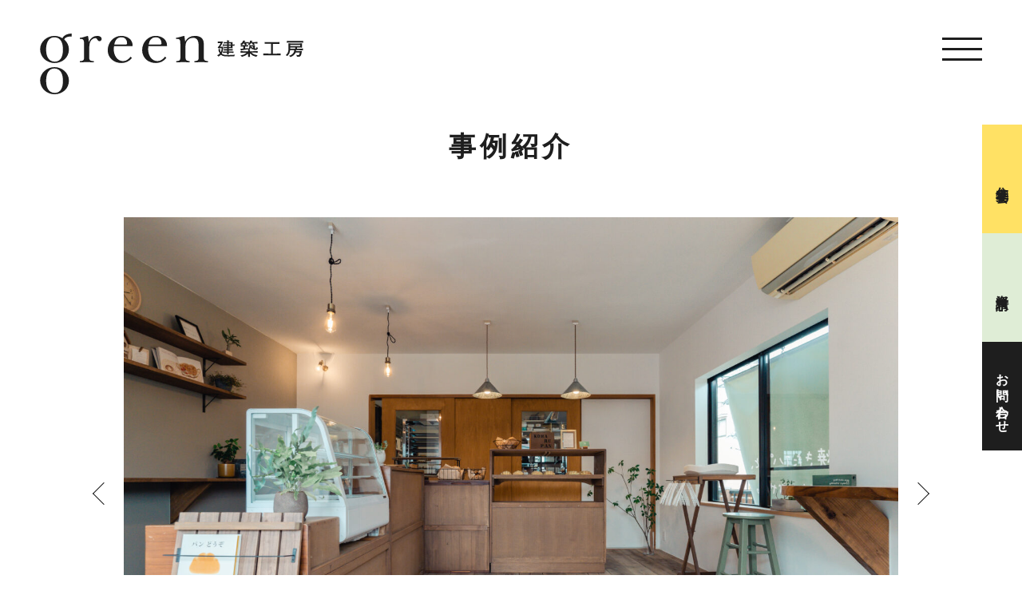

--- FILE ---
content_type: text/html; charset=UTF-8
request_url: https://greenkk.com/works/17829/
body_size: 8808
content:
<!DOCTYPE html>
<html prefix="og: http://ogp.me/ns#" lang="ja">
<head>
<!-- Google Tag Manager -->
<script>(function(w,d,s,l,i){w[l]=w[l]||[];w[l].push({'gtm.start':
new Date().getTime(),event:'gtm.js'});var f=d.getElementsByTagName(s)[0],
j=d.createElement(s),dl=l!='dataLayer'?'&l='+l:'';j.async=true;j.src=
'https://www.googletagmanager.com/gtm.js?id='+i+dl;f.parentNode.insertBefore(j,f);
})(window,document,'script','dataLayer','GTM-TBZNMHPJ');</script>
<!-- End Google Tag Manager -->
<meta name="facebook-domain-verification" content="jnpak09u2012lv2ico1w9ulu4p7r02" />

<!-- Global site tag (gtag.js) - Google Analytics -->
<script async src="https://www.googletagmanager.com/gtag/js?id=UA-65732960-3"></script>
<script>
window.dataLayer = window.dataLayer || [];
function gtag(){dataLayer.push(arguments);}
gtag('js', new Date());
gtag('config', 'UA-65732960-3');
gtag('config', 'UA-156468628-1');
</script>

<!-- Global site tag (gtag.js) - Google Ads: 10839316158 --> <script async src="https://www.googletagmanager.com/gtag/js?id=AW-10839316158"></script> <script> window.dataLayer = window.dataLayer || []; function gtag(){dataLayer.push(arguments);} gtag('js', new Date()); gtag('config', 'AW-10839316158'); </script>

<!-- Meta Pixel Code -->
<script>
!function(f,b,e,v,n,t,s)
{if(f.fbq)return;n=f.fbq=function(){n.callMethod?
n.callMethod.apply(n,arguments):n.queue.push(arguments)};
if(!f._fbq)f._fbq=n;n.push=n;n.loaded=!0;n.version='2.0';
n.queue=[];t=b.createElement(e);t.async=!0;
t.src=v;s=b.getElementsByTagName(e)[0];
s.parentNode.insertBefore(t,s)}(window, document,'script',
'https://connect.facebook.net/en_US/fbevents.js');
fbq('init', '496432035359057');
fbq('track', 'PageView');
</script>
<noscript><img height="1" width="1" style="display:none"
src="https://www.facebook.com/tr?id=496432035359057&ev=PageView&noscript=1"
/></noscript>
<!-- End Meta Pixel Code -->
<meta charset="UTF-8">
<meta name="SKYPE_TOOLBAR" content="SKYPE_TOOLBAR_PARSER_COMPATIBLE">
<meta name="format-detection" content="telephone=no">
<meta name="viewport" content="width=device-width, initial-scale=1">
<link rel="shortcut icon" type="image/vnd.microsoft.icon" href="https://greenkk.com/favicon.ico">
<link rel="icon" type="image/vnd.microsoft.icon" href="https://greenkk.com/favicon.ico">
<link rel="shortcut icon" type="image/x-icon" href="https://greenkk.com/favicon.ico">
<link rel="apple-touch-icon-precomposed" href="https://greenkk.com/webclip.png">
<meta name='robots' content='index, follow, max-image-preview:large, max-snippet:-1, max-video-preview:-1' />

	<!-- This site is optimized with the Yoast SEO plugin v20.12 - https://yoast.com/wordpress/plugins/seo/ -->
	<title>こはるぱん | 枚方市のリノベーション・リフォームはgreen建築工房</title>
	<meta name="description" content="ご自宅の一部を改装し、パン屋さんを開業されたいというご依頼を受け店舗デザイン、施工をさせていただきました。" />
	<link rel="canonical" href="https://greenkk.com/works/17829/" />
	<meta property="og:locale" content="ja_JP" />
	<meta property="og:type" content="article" />
	<meta property="og:title" content="こはるぱん | 枚方市のリノベーション・リフォームはgreen建築工房" />
	<meta property="og:description" content="ご自宅の一部を改装し、パン屋さんを開業されたいというご依頼を受け店舗デザイン、施工をさせていただきました。" />
	<meta property="og:url" content="https://greenkk.com/works/17829/" />
	<meta property="og:site_name" content="枚方市のリノベーション・リフォームはgreen建築工房" />
	<meta property="article:modified_time" content="2023-12-25T05:50:04+00:00" />
	<meta property="og:image" content="https://greenkk.com/wp/wp-content/uploads/2023/10/DSC01670-scaled.jpg" />
	<meta property="og:image:width" content="2560" />
	<meta property="og:image:height" content="1707" />
	<meta property="og:image:type" content="image/jpeg" />
	<meta name="twitter:card" content="summary_large_image" />
	<script type="application/ld+json" class="yoast-schema-graph">{"@context":"https://schema.org","@graph":[{"@type":"WebPage","@id":"https://greenkk.com/works/17829/","url":"https://greenkk.com/works/17829/","name":"こはるぱん | 枚方市のリノベーション・リフォームはgreen建築工房","isPartOf":{"@id":"https://greenkk.com/#website"},"primaryImageOfPage":{"@id":"https://greenkk.com/works/17829/#primaryimage"},"image":{"@id":"https://greenkk.com/works/17829/#primaryimage"},"thumbnailUrl":"https://greenkk.com/wp/wp-content/uploads/2023/10/DSC01670-scaled.jpg","datePublished":"2023-08-02T06:47:19+00:00","dateModified":"2023-12-25T05:50:04+00:00","description":"ご自宅の一部を改装し、パン屋さんを開業されたいというご依頼を受け店舗デザイン、施工をさせていただきました。","breadcrumb":{"@id":"https://greenkk.com/works/17829/#breadcrumb"},"inLanguage":"ja","potentialAction":[{"@type":"ReadAction","target":["https://greenkk.com/works/17829/"]}]},{"@type":"ImageObject","inLanguage":"ja","@id":"https://greenkk.com/works/17829/#primaryimage","url":"https://greenkk.com/wp/wp-content/uploads/2023/10/DSC01670-scaled.jpg","contentUrl":"https://greenkk.com/wp/wp-content/uploads/2023/10/DSC01670-scaled.jpg","width":2560,"height":1707},{"@type":"BreadcrumbList","@id":"https://greenkk.com/works/17829/#breadcrumb","itemListElement":[{"@type":"ListItem","position":1,"name":"事例紹介","item":"https://greenkk.com/works/"},{"@type":"ListItem","position":2,"name":"こはるぱん"}]},{"@type":"WebSite","@id":"https://greenkk.com/#website","url":"https://greenkk.com/","name":"枚方市のリノベーション・リフォームはgreen建築工房","description":"","potentialAction":[{"@type":"SearchAction","target":{"@type":"EntryPoint","urlTemplate":"https://greenkk.com/?s={search_term_string}"},"query-input":"required name=search_term_string"}],"inLanguage":"ja"}]}</script>
	<!-- / Yoast SEO plugin. -->


<link rel="alternate" type="application/rss+xml" title="枚方市のリノベーション・リフォームはgreen建築工房 &raquo; フィード" href="https://greenkk.com/feed/" />
<link rel="alternate" type="application/rss+xml" title="枚方市のリノベーション・リフォームはgreen建築工房 &raquo; コメントフィード" href="https://greenkk.com/comments/feed/" />
<link rel="alternate" title="oEmbed (JSON)" type="application/json+oembed" href="https://greenkk.com/wp-json/oembed/1.0/embed?url=https%3A%2F%2Fgreenkk.com%2Fworks%2F17829%2F" />
<link rel="alternate" title="oEmbed (XML)" type="text/xml+oembed" href="https://greenkk.com/wp-json/oembed/1.0/embed?url=https%3A%2F%2Fgreenkk.com%2Fworks%2F17829%2F&#038;format=xml" />
<style id='wp-img-auto-sizes-contain-inline-css' type='text/css'>
img:is([sizes=auto i],[sizes^="auto," i]){contain-intrinsic-size:3000px 1500px}
/*# sourceURL=wp-img-auto-sizes-contain-inline-css */
</style>
<style id='wp-block-library-inline-css' type='text/css'>
:root{--wp-block-synced-color:#7a00df;--wp-block-synced-color--rgb:122,0,223;--wp-bound-block-color:var(--wp-block-synced-color);--wp-editor-canvas-background:#ddd;--wp-admin-theme-color:#007cba;--wp-admin-theme-color--rgb:0,124,186;--wp-admin-theme-color-darker-10:#006ba1;--wp-admin-theme-color-darker-10--rgb:0,107,160.5;--wp-admin-theme-color-darker-20:#005a87;--wp-admin-theme-color-darker-20--rgb:0,90,135;--wp-admin-border-width-focus:2px}@media (min-resolution:192dpi){:root{--wp-admin-border-width-focus:1.5px}}.wp-element-button{cursor:pointer}:root .has-very-light-gray-background-color{background-color:#eee}:root .has-very-dark-gray-background-color{background-color:#313131}:root .has-very-light-gray-color{color:#eee}:root .has-very-dark-gray-color{color:#313131}:root .has-vivid-green-cyan-to-vivid-cyan-blue-gradient-background{background:linear-gradient(135deg,#00d084,#0693e3)}:root .has-purple-crush-gradient-background{background:linear-gradient(135deg,#34e2e4,#4721fb 50%,#ab1dfe)}:root .has-hazy-dawn-gradient-background{background:linear-gradient(135deg,#faaca8,#dad0ec)}:root .has-subdued-olive-gradient-background{background:linear-gradient(135deg,#fafae1,#67a671)}:root .has-atomic-cream-gradient-background{background:linear-gradient(135deg,#fdd79a,#004a59)}:root .has-nightshade-gradient-background{background:linear-gradient(135deg,#330968,#31cdcf)}:root .has-midnight-gradient-background{background:linear-gradient(135deg,#020381,#2874fc)}:root{--wp--preset--font-size--normal:16px;--wp--preset--font-size--huge:42px}.has-regular-font-size{font-size:1em}.has-larger-font-size{font-size:2.625em}.has-normal-font-size{font-size:var(--wp--preset--font-size--normal)}.has-huge-font-size{font-size:var(--wp--preset--font-size--huge)}.has-text-align-center{text-align:center}.has-text-align-left{text-align:left}.has-text-align-right{text-align:right}.has-fit-text{white-space:nowrap!important}#end-resizable-editor-section{display:none}.aligncenter{clear:both}.items-justified-left{justify-content:flex-start}.items-justified-center{justify-content:center}.items-justified-right{justify-content:flex-end}.items-justified-space-between{justify-content:space-between}.screen-reader-text{border:0;clip-path:inset(50%);height:1px;margin:-1px;overflow:hidden;padding:0;position:absolute;width:1px;word-wrap:normal!important}.screen-reader-text:focus{background-color:#ddd;clip-path:none;color:#444;display:block;font-size:1em;height:auto;left:5px;line-height:normal;padding:15px 23px 14px;text-decoration:none;top:5px;width:auto;z-index:100000}html :where(.has-border-color){border-style:solid}html :where([style*=border-top-color]){border-top-style:solid}html :where([style*=border-right-color]){border-right-style:solid}html :where([style*=border-bottom-color]){border-bottom-style:solid}html :where([style*=border-left-color]){border-left-style:solid}html :where([style*=border-width]){border-style:solid}html :where([style*=border-top-width]){border-top-style:solid}html :where([style*=border-right-width]){border-right-style:solid}html :where([style*=border-bottom-width]){border-bottom-style:solid}html :where([style*=border-left-width]){border-left-style:solid}html :where(img[class*=wp-image-]){height:auto;max-width:100%}:where(figure){margin:0 0 1em}html :where(.is-position-sticky){--wp-admin--admin-bar--position-offset:var(--wp-admin--admin-bar--height,0px)}@media screen and (max-width:600px){html :where(.is-position-sticky){--wp-admin--admin-bar--position-offset:0px}}
/*wp_block_styles_on_demand_placeholder:69753688287ac*/
/*# sourceURL=wp-block-library-inline-css */
</style>
<style id='classic-theme-styles-inline-css' type='text/css'>
/*! This file is auto-generated */
.wp-block-button__link{color:#fff;background-color:#32373c;border-radius:9999px;box-shadow:none;text-decoration:none;padding:calc(.667em + 2px) calc(1.333em + 2px);font-size:1.125em}.wp-block-file__button{background:#32373c;color:#fff;text-decoration:none}
/*# sourceURL=/wp-includes/css/classic-themes.min.css */
</style>
<link rel='stylesheet' id='wp-pagenavi-css' href='https://greenkk.com/wp/wp-content/plugins/wp-pagenavi/pagenavi-css.css' type='text/css' media='all' />
<link rel='stylesheet' id='default-css' href='https://greenkk.com/dist/css/theme.min.css' type='text/css' media='all' />
<link rel='stylesheet' id='builtin-css' href='https://greenkk.com/wp/wp-content/themes/webplus/style.css' type='text/css' media='all' />
<script type="text/javascript" src="https://greenkk.com/wp/wp-includes/js/jquery/jquery.min.js" id="jquery-core-js"></script>
<script type="text/javascript" src="https://greenkk.com/wp/wp-includes/js/jquery/jquery-migrate.min.js" id="jquery-migrate-js"></script>
<link rel="https://api.w.org/" href="https://greenkk.com/wp-json/" /><link rel="alternate" title="JSON" type="application/json" href="https://greenkk.com/wp-json/wp/v2/works/17829" /><style>
  .c-loading{
    width: 100vw;
    height: 100vh;
    background: #fff;
    top: 0;
    left: 0;
    position: fixed;
    z-index: 99999;
  }
</style>
</head>

<body class="wp-singular works-template-default single single-works postid-17829 wp-theme-webplus">
<!-- Google Tag Manager (noscript) -->
<noscript><iframe src="https://www.googletagmanager.com/ns.html?id=GTM-TBZNMHPJ"
height="0" width="0" style="display:none;visibility:hidden"></iframe></noscript>
<!-- End Google Tag Manager (noscript) -->
<div id="page">

<div id="js-loading" class="c-loading ">
  </div>

<div id="js-drawer" class="c-drawer">
  <div class="c-container">
    <div class="c-drawer__inner">
      <div class="c-drawer__col">
        <ul class="c-drawer__navi">
          <li><a href="https://greenkk.com/concept/" class="js-hover">私たちの想い</a></li>
          <li><a href="https://greenkk.com/works/" class="js-hover">事例紹介</a></li>
          <li><a href="https://greenkk.com/company/" class="js-hover">会社概要</a></li>
          <li><a href="https://greenkk.com/member/" class="js-hover">メンバー</a></li>
          <li><a href="https://greenkk.com/news/" class="js-hover">お知らせ</a></li>
          <li><a href="https://greenkk.com/blog/" class="js-hover">ブログ</a></li>
          <li><a href="https://greenkk.com/column/" class="js-hover">コラム</a></li>
        </ul>
      </div>
      <div class="c-drawer__col">
        <ul class="c-drawer__navi">
          <li><a href="https://greenkk.com/renovation/" class="js-hover">リノベーションとは</a></li>
          <li><a href="https://greenkk.com/flow/" class="js-hover">家づくりの流れ</a></li>
          <li><a href="https://greenkk.com/contact/" class="js-hover">お問い合わせ</a></li>
          <li><a href="https://greenkk.com/recruit/" class="js-hover">採用情報</a></li>
          <li><a href="https://greenkk.com/faq/" class="js-hover">よくあるご質問</a></li>
        </ul>
        <ul class="c-drawer__sns">
          <li><a href="https://www.facebook.com/green.kobou/" class="js-hover" target="_blank" rel="noopener"><img src="https://greenkk.com/img/common/ico_facebook.svg" class="js-svg" alt="facebook"></a></li>
          <li><a href="https://www.instagram.com/green_kenchikukobou/" class="js-hover" target="_blank" rel="noopener"><img src="https://greenkk.com/img/common/ico_instagram.svg" class="js-svg" alt="instagram"></a></li>
          <li><a href="https://www.youtube.com/channel/UCjRHFDe7JUbMppj6Qz-xZiA" class="js-hover" target="_blank" rel="noopener"><img src="https://greenkk.com/img/common/ico_youtube.svg" class="js-svg" alt="youtube"></a></li>
        </ul>
      </div>
    </div>
  </div>
</div>

<header id="js-header" class="l-header">
  <div class="l-header__inner">
    <h1 class="l-header__logo" id="js-logo"><a href="https://greenkk.com/" class="js-hover"><img src="https://greenkk.com/img/common/site_title.svg" class="js-svg" alt="green建築工房"></a></h1>
    <div id="js-hamburger" class="l-header__menu">
      <span></span>
      <span></span>
      <span></span>
    </div>
  </div>
</header>

<main class="l-main">


<article class="p-works_single">
	<div class="c-container">
		<p class="p-works_single__title">事例紹介</p>
		<div class="p-works_single__slider">
			<div class="main">
				<div class="swiper-container js-works_main_slider">
					<div class="swiper-wrapper">
													<div class="swiper-slide"><img width="2560" height="1707" src="https://greenkk.com/wp/wp-content/uploads/2023/10/DSC01682-scaled.jpg" class="attachment-full size-full" alt="" decoding="async" fetchpriority="high" srcset="https://greenkk.com/wp/wp-content/uploads/2023/10/DSC01682-scaled.jpg 2560w, https://greenkk.com/wp/wp-content/uploads/2023/10/DSC01682-300x200.jpg 300w, https://greenkk.com/wp/wp-content/uploads/2023/10/DSC01682-1024x683.jpg 1024w, https://greenkk.com/wp/wp-content/uploads/2023/10/DSC01682-768x512.jpg 768w, https://greenkk.com/wp/wp-content/uploads/2023/10/DSC01682-1536x1024.jpg 1536w, https://greenkk.com/wp/wp-content/uploads/2023/10/DSC01682-2048x1365.jpg 2048w, https://greenkk.com/wp/wp-content/uploads/2023/10/DSC01682-500x332.jpg 500w, https://greenkk.com/wp/wp-content/uploads/2023/10/DSC01682-970x646.jpg 970w" sizes="(max-width: 2560px) 100vw, 2560px" /></div>
													<div class="swiper-slide"><img width="2560" height="1707" src="https://greenkk.com/wp/wp-content/uploads/2023/10/DSC01950-scaled.jpg" class="attachment-full size-full" alt="" decoding="async" srcset="https://greenkk.com/wp/wp-content/uploads/2023/10/DSC01950-scaled.jpg 2560w, https://greenkk.com/wp/wp-content/uploads/2023/10/DSC01950-300x200.jpg 300w, https://greenkk.com/wp/wp-content/uploads/2023/10/DSC01950-1024x683.jpg 1024w, https://greenkk.com/wp/wp-content/uploads/2023/10/DSC01950-768x512.jpg 768w, https://greenkk.com/wp/wp-content/uploads/2023/10/DSC01950-1536x1024.jpg 1536w, https://greenkk.com/wp/wp-content/uploads/2023/10/DSC01950-2048x1365.jpg 2048w, https://greenkk.com/wp/wp-content/uploads/2023/10/DSC01950-500x332.jpg 500w, https://greenkk.com/wp/wp-content/uploads/2023/10/DSC01950-970x646.jpg 970w" sizes="(max-width: 2560px) 100vw, 2560px" /></div>
													<div class="swiper-slide"><img width="2560" height="1707" src="https://greenkk.com/wp/wp-content/uploads/2023/10/DSC01945-scaled.jpg" class="attachment-full size-full" alt="" decoding="async" srcset="https://greenkk.com/wp/wp-content/uploads/2023/10/DSC01945-scaled.jpg 2560w, https://greenkk.com/wp/wp-content/uploads/2023/10/DSC01945-300x200.jpg 300w, https://greenkk.com/wp/wp-content/uploads/2023/10/DSC01945-1024x683.jpg 1024w, https://greenkk.com/wp/wp-content/uploads/2023/10/DSC01945-768x512.jpg 768w, https://greenkk.com/wp/wp-content/uploads/2023/10/DSC01945-1536x1024.jpg 1536w, https://greenkk.com/wp/wp-content/uploads/2023/10/DSC01945-2048x1365.jpg 2048w, https://greenkk.com/wp/wp-content/uploads/2023/10/DSC01945-500x332.jpg 500w, https://greenkk.com/wp/wp-content/uploads/2023/10/DSC01945-970x646.jpg 970w" sizes="(max-width: 2560px) 100vw, 2560px" /></div>
													<div class="swiper-slide"><img width="2560" height="1707" src="https://greenkk.com/wp/wp-content/uploads/2023/10/DSC01962-scaled.jpg" class="attachment-full size-full" alt="" decoding="async" loading="lazy" srcset="https://greenkk.com/wp/wp-content/uploads/2023/10/DSC01962-scaled.jpg 2560w, https://greenkk.com/wp/wp-content/uploads/2023/10/DSC01962-300x200.jpg 300w, https://greenkk.com/wp/wp-content/uploads/2023/10/DSC01962-1024x683.jpg 1024w, https://greenkk.com/wp/wp-content/uploads/2023/10/DSC01962-768x512.jpg 768w, https://greenkk.com/wp/wp-content/uploads/2023/10/DSC01962-1536x1024.jpg 1536w, https://greenkk.com/wp/wp-content/uploads/2023/10/DSC01962-2048x1365.jpg 2048w, https://greenkk.com/wp/wp-content/uploads/2023/10/DSC01962-500x332.jpg 500w, https://greenkk.com/wp/wp-content/uploads/2023/10/DSC01962-970x646.jpg 970w" sizes="auto, (max-width: 2560px) 100vw, 2560px" /></div>
													<div class="swiper-slide"><img width="2560" height="1707" src="https://greenkk.com/wp/wp-content/uploads/2023/10/DSC01967-scaled.jpg" class="attachment-full size-full" alt="" decoding="async" loading="lazy" srcset="https://greenkk.com/wp/wp-content/uploads/2023/10/DSC01967-scaled.jpg 2560w, https://greenkk.com/wp/wp-content/uploads/2023/10/DSC01967-300x200.jpg 300w, https://greenkk.com/wp/wp-content/uploads/2023/10/DSC01967-1024x683.jpg 1024w, https://greenkk.com/wp/wp-content/uploads/2023/10/DSC01967-768x512.jpg 768w, https://greenkk.com/wp/wp-content/uploads/2023/10/DSC01967-1536x1024.jpg 1536w, https://greenkk.com/wp/wp-content/uploads/2023/10/DSC01967-2048x1365.jpg 2048w, https://greenkk.com/wp/wp-content/uploads/2023/10/DSC01967-500x332.jpg 500w, https://greenkk.com/wp/wp-content/uploads/2023/10/DSC01967-970x646.jpg 970w" sizes="auto, (max-width: 2560px) 100vw, 2560px" /></div>
													<div class="swiper-slide"><img width="2560" height="1707" src="https://greenkk.com/wp/wp-content/uploads/2023/10/DSC01936-scaled.jpg" class="attachment-full size-full" alt="" decoding="async" loading="lazy" srcset="https://greenkk.com/wp/wp-content/uploads/2023/10/DSC01936-scaled.jpg 2560w, https://greenkk.com/wp/wp-content/uploads/2023/10/DSC01936-300x200.jpg 300w, https://greenkk.com/wp/wp-content/uploads/2023/10/DSC01936-1024x683.jpg 1024w, https://greenkk.com/wp/wp-content/uploads/2023/10/DSC01936-768x512.jpg 768w, https://greenkk.com/wp/wp-content/uploads/2023/10/DSC01936-1536x1024.jpg 1536w, https://greenkk.com/wp/wp-content/uploads/2023/10/DSC01936-2048x1365.jpg 2048w, https://greenkk.com/wp/wp-content/uploads/2023/10/DSC01936-500x332.jpg 500w, https://greenkk.com/wp/wp-content/uploads/2023/10/DSC01936-970x646.jpg 970w" sizes="auto, (max-width: 2560px) 100vw, 2560px" /></div>
													<div class="swiper-slide"><img width="2560" height="1707" src="https://greenkk.com/wp/wp-content/uploads/2023/10/DSC01921-scaled.jpg" class="attachment-full size-full" alt="" decoding="async" loading="lazy" srcset="https://greenkk.com/wp/wp-content/uploads/2023/10/DSC01921-scaled.jpg 2560w, https://greenkk.com/wp/wp-content/uploads/2023/10/DSC01921-300x200.jpg 300w, https://greenkk.com/wp/wp-content/uploads/2023/10/DSC01921-1024x683.jpg 1024w, https://greenkk.com/wp/wp-content/uploads/2023/10/DSC01921-768x512.jpg 768w, https://greenkk.com/wp/wp-content/uploads/2023/10/DSC01921-1536x1024.jpg 1536w, https://greenkk.com/wp/wp-content/uploads/2023/10/DSC01921-2048x1365.jpg 2048w, https://greenkk.com/wp/wp-content/uploads/2023/10/DSC01921-500x332.jpg 500w, https://greenkk.com/wp/wp-content/uploads/2023/10/DSC01921-970x646.jpg 970w" sizes="auto, (max-width: 2560px) 100vw, 2560px" /></div>
													<div class="swiper-slide"><img width="2560" height="1707" src="https://greenkk.com/wp/wp-content/uploads/2023/10/DSC01684-scaled.jpg" class="attachment-full size-full" alt="" decoding="async" loading="lazy" srcset="https://greenkk.com/wp/wp-content/uploads/2023/10/DSC01684-scaled.jpg 2560w, https://greenkk.com/wp/wp-content/uploads/2023/10/DSC01684-300x200.jpg 300w, https://greenkk.com/wp/wp-content/uploads/2023/10/DSC01684-1024x683.jpg 1024w, https://greenkk.com/wp/wp-content/uploads/2023/10/DSC01684-768x512.jpg 768w, https://greenkk.com/wp/wp-content/uploads/2023/10/DSC01684-1536x1024.jpg 1536w, https://greenkk.com/wp/wp-content/uploads/2023/10/DSC01684-2048x1365.jpg 2048w, https://greenkk.com/wp/wp-content/uploads/2023/10/DSC01684-500x332.jpg 500w, https://greenkk.com/wp/wp-content/uploads/2023/10/DSC01684-970x646.jpg 970w" sizes="auto, (max-width: 2560px) 100vw, 2560px" /></div>
													<div class="swiper-slide"><img width="2560" height="1707" src="https://greenkk.com/wp/wp-content/uploads/2023/10/DSC01700-scaled.jpg" class="attachment-full size-full" alt="" decoding="async" loading="lazy" srcset="https://greenkk.com/wp/wp-content/uploads/2023/10/DSC01700-scaled.jpg 2560w, https://greenkk.com/wp/wp-content/uploads/2023/10/DSC01700-300x200.jpg 300w, https://greenkk.com/wp/wp-content/uploads/2023/10/DSC01700-1024x683.jpg 1024w, https://greenkk.com/wp/wp-content/uploads/2023/10/DSC01700-768x512.jpg 768w, https://greenkk.com/wp/wp-content/uploads/2023/10/DSC01700-1536x1024.jpg 1536w, https://greenkk.com/wp/wp-content/uploads/2023/10/DSC01700-2048x1365.jpg 2048w, https://greenkk.com/wp/wp-content/uploads/2023/10/DSC01700-500x332.jpg 500w, https://greenkk.com/wp/wp-content/uploads/2023/10/DSC01700-970x646.jpg 970w" sizes="auto, (max-width: 2560px) 100vw, 2560px" /></div>
													<div class="swiper-slide"><img width="2560" height="1707" src="https://greenkk.com/wp/wp-content/uploads/2023/10/DSC01769-scaled.jpg" class="attachment-full size-full" alt="" decoding="async" loading="lazy" srcset="https://greenkk.com/wp/wp-content/uploads/2023/10/DSC01769-scaled.jpg 2560w, https://greenkk.com/wp/wp-content/uploads/2023/10/DSC01769-300x200.jpg 300w, https://greenkk.com/wp/wp-content/uploads/2023/10/DSC01769-1024x683.jpg 1024w, https://greenkk.com/wp/wp-content/uploads/2023/10/DSC01769-768x512.jpg 768w, https://greenkk.com/wp/wp-content/uploads/2023/10/DSC01769-1536x1024.jpg 1536w, https://greenkk.com/wp/wp-content/uploads/2023/10/DSC01769-2048x1365.jpg 2048w, https://greenkk.com/wp/wp-content/uploads/2023/10/DSC01769-500x332.jpg 500w, https://greenkk.com/wp/wp-content/uploads/2023/10/DSC01769-970x646.jpg 970w" sizes="auto, (max-width: 2560px) 100vw, 2560px" /></div>
													<div class="swiper-slide"><img width="2560" height="1707" src="https://greenkk.com/wp/wp-content/uploads/2023/10/DSC01711-scaled.jpg" class="attachment-full size-full" alt="" decoding="async" loading="lazy" srcset="https://greenkk.com/wp/wp-content/uploads/2023/10/DSC01711-scaled.jpg 2560w, https://greenkk.com/wp/wp-content/uploads/2023/10/DSC01711-300x200.jpg 300w, https://greenkk.com/wp/wp-content/uploads/2023/10/DSC01711-1024x683.jpg 1024w, https://greenkk.com/wp/wp-content/uploads/2023/10/DSC01711-768x512.jpg 768w, https://greenkk.com/wp/wp-content/uploads/2023/10/DSC01711-1536x1024.jpg 1536w, https://greenkk.com/wp/wp-content/uploads/2023/10/DSC01711-2048x1365.jpg 2048w, https://greenkk.com/wp/wp-content/uploads/2023/10/DSC01711-500x332.jpg 500w, https://greenkk.com/wp/wp-content/uploads/2023/10/DSC01711-970x646.jpg 970w" sizes="auto, (max-width: 2560px) 100vw, 2560px" /></div>
													<div class="swiper-slide"><img width="2560" height="1707" src="https://greenkk.com/wp/wp-content/uploads/2023/10/DSC01812-scaled.jpg" class="attachment-full size-full" alt="" decoding="async" loading="lazy" srcset="https://greenkk.com/wp/wp-content/uploads/2023/10/DSC01812-scaled.jpg 2560w, https://greenkk.com/wp/wp-content/uploads/2023/10/DSC01812-300x200.jpg 300w, https://greenkk.com/wp/wp-content/uploads/2023/10/DSC01812-1024x683.jpg 1024w, https://greenkk.com/wp/wp-content/uploads/2023/10/DSC01812-768x512.jpg 768w, https://greenkk.com/wp/wp-content/uploads/2023/10/DSC01812-1536x1024.jpg 1536w, https://greenkk.com/wp/wp-content/uploads/2023/10/DSC01812-2048x1365.jpg 2048w, https://greenkk.com/wp/wp-content/uploads/2023/10/DSC01812-500x332.jpg 500w, https://greenkk.com/wp/wp-content/uploads/2023/10/DSC01812-970x646.jpg 970w" sizes="auto, (max-width: 2560px) 100vw, 2560px" /></div>
													<div class="swiper-slide"><img width="2560" height="1707" src="https://greenkk.com/wp/wp-content/uploads/2023/10/DSC01828-scaled.jpg" class="attachment-full size-full" alt="" decoding="async" loading="lazy" srcset="https://greenkk.com/wp/wp-content/uploads/2023/10/DSC01828-scaled.jpg 2560w, https://greenkk.com/wp/wp-content/uploads/2023/10/DSC01828-300x200.jpg 300w, https://greenkk.com/wp/wp-content/uploads/2023/10/DSC01828-1024x683.jpg 1024w, https://greenkk.com/wp/wp-content/uploads/2023/10/DSC01828-768x512.jpg 768w, https://greenkk.com/wp/wp-content/uploads/2023/10/DSC01828-1536x1024.jpg 1536w, https://greenkk.com/wp/wp-content/uploads/2023/10/DSC01828-2048x1365.jpg 2048w, https://greenkk.com/wp/wp-content/uploads/2023/10/DSC01828-500x332.jpg 500w, https://greenkk.com/wp/wp-content/uploads/2023/10/DSC01828-970x646.jpg 970w" sizes="auto, (max-width: 2560px) 100vw, 2560px" /></div>
													<div class="swiper-slide"><img width="2560" height="1707" src="https://greenkk.com/wp/wp-content/uploads/2023/10/DSC01853-1-scaled.jpg" class="attachment-full size-full" alt="" decoding="async" loading="lazy" srcset="https://greenkk.com/wp/wp-content/uploads/2023/10/DSC01853-1-scaled.jpg 2560w, https://greenkk.com/wp/wp-content/uploads/2023/10/DSC01853-1-300x200.jpg 300w, https://greenkk.com/wp/wp-content/uploads/2023/10/DSC01853-1-1024x683.jpg 1024w, https://greenkk.com/wp/wp-content/uploads/2023/10/DSC01853-1-768x512.jpg 768w, https://greenkk.com/wp/wp-content/uploads/2023/10/DSC01853-1-1536x1024.jpg 1536w, https://greenkk.com/wp/wp-content/uploads/2023/10/DSC01853-1-2048x1365.jpg 2048w, https://greenkk.com/wp/wp-content/uploads/2023/10/DSC01853-1-500x332.jpg 500w, https://greenkk.com/wp/wp-content/uploads/2023/10/DSC01853-1-970x646.jpg 970w" sizes="auto, (max-width: 2560px) 100vw, 2560px" /></div>
													<div class="swiper-slide"><img width="2560" height="1707" src="https://greenkk.com/wp/wp-content/uploads/2023/10/18346982ed2cfda9ab1abed737ce92f6-scaled.jpg" class="attachment-full size-full" alt="" decoding="async" loading="lazy" srcset="https://greenkk.com/wp/wp-content/uploads/2023/10/18346982ed2cfda9ab1abed737ce92f6-scaled.jpg 2560w, https://greenkk.com/wp/wp-content/uploads/2023/10/18346982ed2cfda9ab1abed737ce92f6-300x200.jpg 300w, https://greenkk.com/wp/wp-content/uploads/2023/10/18346982ed2cfda9ab1abed737ce92f6-1024x683.jpg 1024w, https://greenkk.com/wp/wp-content/uploads/2023/10/18346982ed2cfda9ab1abed737ce92f6-768x512.jpg 768w, https://greenkk.com/wp/wp-content/uploads/2023/10/18346982ed2cfda9ab1abed737ce92f6-1536x1024.jpg 1536w, https://greenkk.com/wp/wp-content/uploads/2023/10/18346982ed2cfda9ab1abed737ce92f6-2048x1365.jpg 2048w, https://greenkk.com/wp/wp-content/uploads/2023/10/18346982ed2cfda9ab1abed737ce92f6-500x332.jpg 500w, https://greenkk.com/wp/wp-content/uploads/2023/10/18346982ed2cfda9ab1abed737ce92f6-970x646.jpg 970w" sizes="auto, (max-width: 2560px) 100vw, 2560px" /></div>
													<div class="swiper-slide"><img width="2560" height="1707" src="https://greenkk.com/wp/wp-content/uploads/2023/10/DSC01852-scaled.jpg" class="attachment-full size-full" alt="" decoding="async" loading="lazy" srcset="https://greenkk.com/wp/wp-content/uploads/2023/10/DSC01852-scaled.jpg 2560w, https://greenkk.com/wp/wp-content/uploads/2023/10/DSC01852-300x200.jpg 300w, https://greenkk.com/wp/wp-content/uploads/2023/10/DSC01852-1024x683.jpg 1024w, https://greenkk.com/wp/wp-content/uploads/2023/10/DSC01852-768x512.jpg 768w, https://greenkk.com/wp/wp-content/uploads/2023/10/DSC01852-1536x1024.jpg 1536w, https://greenkk.com/wp/wp-content/uploads/2023/10/DSC01852-2048x1365.jpg 2048w, https://greenkk.com/wp/wp-content/uploads/2023/10/DSC01852-500x332.jpg 500w, https://greenkk.com/wp/wp-content/uploads/2023/10/DSC01852-970x646.jpg 970w" sizes="auto, (max-width: 2560px) 100vw, 2560px" /></div>
													<div class="swiper-slide"><img width="2560" height="1707" src="https://greenkk.com/wp/wp-content/uploads/2023/10/DSC01868-scaled.jpg" class="attachment-full size-full" alt="" decoding="async" loading="lazy" srcset="https://greenkk.com/wp/wp-content/uploads/2023/10/DSC01868-scaled.jpg 2560w, https://greenkk.com/wp/wp-content/uploads/2023/10/DSC01868-300x200.jpg 300w, https://greenkk.com/wp/wp-content/uploads/2023/10/DSC01868-1024x683.jpg 1024w, https://greenkk.com/wp/wp-content/uploads/2023/10/DSC01868-768x512.jpg 768w, https://greenkk.com/wp/wp-content/uploads/2023/10/DSC01868-1536x1024.jpg 1536w, https://greenkk.com/wp/wp-content/uploads/2023/10/DSC01868-2048x1365.jpg 2048w, https://greenkk.com/wp/wp-content/uploads/2023/10/DSC01868-500x332.jpg 500w, https://greenkk.com/wp/wp-content/uploads/2023/10/DSC01868-970x646.jpg 970w" sizes="auto, (max-width: 2560px) 100vw, 2560px" /></div>
													<div class="swiper-slide"><img width="2560" height="1707" src="https://greenkk.com/wp/wp-content/uploads/2023/10/DSC02043-scaled.jpg" class="attachment-full size-full" alt="" decoding="async" loading="lazy" srcset="https://greenkk.com/wp/wp-content/uploads/2023/10/DSC02043-scaled.jpg 2560w, https://greenkk.com/wp/wp-content/uploads/2023/10/DSC02043-300x200.jpg 300w, https://greenkk.com/wp/wp-content/uploads/2023/10/DSC02043-1024x683.jpg 1024w, https://greenkk.com/wp/wp-content/uploads/2023/10/DSC02043-768x512.jpg 768w, https://greenkk.com/wp/wp-content/uploads/2023/10/DSC02043-1536x1024.jpg 1536w, https://greenkk.com/wp/wp-content/uploads/2023/10/DSC02043-2048x1365.jpg 2048w, https://greenkk.com/wp/wp-content/uploads/2023/10/DSC02043-500x332.jpg 500w, https://greenkk.com/wp/wp-content/uploads/2023/10/DSC02043-970x646.jpg 970w" sizes="auto, (max-width: 2560px) 100vw, 2560px" /></div>
													<div class="swiper-slide"><img width="2560" height="1707" src="https://greenkk.com/wp/wp-content/uploads/2023/10/DSC01994-scaled.jpg" class="attachment-full size-full" alt="" decoding="async" loading="lazy" srcset="https://greenkk.com/wp/wp-content/uploads/2023/10/DSC01994-scaled.jpg 2560w, https://greenkk.com/wp/wp-content/uploads/2023/10/DSC01994-300x200.jpg 300w, https://greenkk.com/wp/wp-content/uploads/2023/10/DSC01994-1024x683.jpg 1024w, https://greenkk.com/wp/wp-content/uploads/2023/10/DSC01994-768x512.jpg 768w, https://greenkk.com/wp/wp-content/uploads/2023/10/DSC01994-1536x1024.jpg 1536w, https://greenkk.com/wp/wp-content/uploads/2023/10/DSC01994-2048x1365.jpg 2048w, https://greenkk.com/wp/wp-content/uploads/2023/10/DSC01994-500x332.jpg 500w, https://greenkk.com/wp/wp-content/uploads/2023/10/DSC01994-970x646.jpg 970w" sizes="auto, (max-width: 2560px) 100vw, 2560px" /></div>
													<div class="swiper-slide"><img width="1707" height="2560" src="https://greenkk.com/wp/wp-content/uploads/2023/10/DSC01987-scaled.jpg" class="attachment-full size-full" alt="" decoding="async" loading="lazy" srcset="https://greenkk.com/wp/wp-content/uploads/2023/10/DSC01987-scaled.jpg 1707w, https://greenkk.com/wp/wp-content/uploads/2023/10/DSC01987-300x450.jpg 300w, https://greenkk.com/wp/wp-content/uploads/2023/10/DSC01987-1024x1536.jpg 1024w, https://greenkk.com/wp/wp-content/uploads/2023/10/DSC01987-768x1152.jpg 768w, https://greenkk.com/wp/wp-content/uploads/2023/10/DSC01987-1365x2048.jpg 1365w" sizes="auto, (max-width: 1707px) 100vw, 1707px" /></div>
													<div class="swiper-slide"><img width="2560" height="1707" src="https://greenkk.com/wp/wp-content/uploads/2023/10/DSC01806-scaled.jpg" class="attachment-full size-full" alt="" decoding="async" loading="lazy" srcset="https://greenkk.com/wp/wp-content/uploads/2023/10/DSC01806-scaled.jpg 2560w, https://greenkk.com/wp/wp-content/uploads/2023/10/DSC01806-300x200.jpg 300w, https://greenkk.com/wp/wp-content/uploads/2023/10/DSC01806-1024x683.jpg 1024w, https://greenkk.com/wp/wp-content/uploads/2023/10/DSC01806-768x512.jpg 768w, https://greenkk.com/wp/wp-content/uploads/2023/10/DSC01806-1536x1024.jpg 1536w, https://greenkk.com/wp/wp-content/uploads/2023/10/DSC01806-2048x1365.jpg 2048w, https://greenkk.com/wp/wp-content/uploads/2023/10/DSC01806-500x332.jpg 500w, https://greenkk.com/wp/wp-content/uploads/2023/10/DSC01806-970x646.jpg 970w" sizes="auto, (max-width: 2560px) 100vw, 2560px" /></div>
											</div>
				</div>
				<div class="arrow prev js-works_slider_prev"></div>
				<div class="arrow next js-works_slider_next"></div>
			</div>
			<div class="thumb">
				<div class="swiper-container js-works_thumb_slider">
					<div class="swiper-wrapper">
												<div class="swiper-slide"><img width="2560" height="1707" src="https://greenkk.com/wp/wp-content/uploads/2023/10/DSC01682-scaled.jpg" class="attachment-full size-full" alt="" decoding="async" loading="lazy" srcset="https://greenkk.com/wp/wp-content/uploads/2023/10/DSC01682-scaled.jpg 2560w, https://greenkk.com/wp/wp-content/uploads/2023/10/DSC01682-300x200.jpg 300w, https://greenkk.com/wp/wp-content/uploads/2023/10/DSC01682-1024x683.jpg 1024w, https://greenkk.com/wp/wp-content/uploads/2023/10/DSC01682-768x512.jpg 768w, https://greenkk.com/wp/wp-content/uploads/2023/10/DSC01682-1536x1024.jpg 1536w, https://greenkk.com/wp/wp-content/uploads/2023/10/DSC01682-2048x1365.jpg 2048w, https://greenkk.com/wp/wp-content/uploads/2023/10/DSC01682-500x332.jpg 500w, https://greenkk.com/wp/wp-content/uploads/2023/10/DSC01682-970x646.jpg 970w" sizes="auto, (max-width: 2560px) 100vw, 2560px" /></div>
													<div class="swiper-slide"><img width="2560" height="1707" src="https://greenkk.com/wp/wp-content/uploads/2023/10/DSC01950-scaled.jpg" class="attachment-full size-full" alt="" decoding="async" loading="lazy" srcset="https://greenkk.com/wp/wp-content/uploads/2023/10/DSC01950-scaled.jpg 2560w, https://greenkk.com/wp/wp-content/uploads/2023/10/DSC01950-300x200.jpg 300w, https://greenkk.com/wp/wp-content/uploads/2023/10/DSC01950-1024x683.jpg 1024w, https://greenkk.com/wp/wp-content/uploads/2023/10/DSC01950-768x512.jpg 768w, https://greenkk.com/wp/wp-content/uploads/2023/10/DSC01950-1536x1024.jpg 1536w, https://greenkk.com/wp/wp-content/uploads/2023/10/DSC01950-2048x1365.jpg 2048w, https://greenkk.com/wp/wp-content/uploads/2023/10/DSC01950-500x332.jpg 500w, https://greenkk.com/wp/wp-content/uploads/2023/10/DSC01950-970x646.jpg 970w" sizes="auto, (max-width: 2560px) 100vw, 2560px" /></div>
													<div class="swiper-slide"><img width="2560" height="1707" src="https://greenkk.com/wp/wp-content/uploads/2023/10/DSC01945-scaled.jpg" class="attachment-full size-full" alt="" decoding="async" loading="lazy" srcset="https://greenkk.com/wp/wp-content/uploads/2023/10/DSC01945-scaled.jpg 2560w, https://greenkk.com/wp/wp-content/uploads/2023/10/DSC01945-300x200.jpg 300w, https://greenkk.com/wp/wp-content/uploads/2023/10/DSC01945-1024x683.jpg 1024w, https://greenkk.com/wp/wp-content/uploads/2023/10/DSC01945-768x512.jpg 768w, https://greenkk.com/wp/wp-content/uploads/2023/10/DSC01945-1536x1024.jpg 1536w, https://greenkk.com/wp/wp-content/uploads/2023/10/DSC01945-2048x1365.jpg 2048w, https://greenkk.com/wp/wp-content/uploads/2023/10/DSC01945-500x332.jpg 500w, https://greenkk.com/wp/wp-content/uploads/2023/10/DSC01945-970x646.jpg 970w" sizes="auto, (max-width: 2560px) 100vw, 2560px" /></div>
													<div class="swiper-slide"><img width="2560" height="1707" src="https://greenkk.com/wp/wp-content/uploads/2023/10/DSC01962-scaled.jpg" class="attachment-full size-full" alt="" decoding="async" loading="lazy" srcset="https://greenkk.com/wp/wp-content/uploads/2023/10/DSC01962-scaled.jpg 2560w, https://greenkk.com/wp/wp-content/uploads/2023/10/DSC01962-300x200.jpg 300w, https://greenkk.com/wp/wp-content/uploads/2023/10/DSC01962-1024x683.jpg 1024w, https://greenkk.com/wp/wp-content/uploads/2023/10/DSC01962-768x512.jpg 768w, https://greenkk.com/wp/wp-content/uploads/2023/10/DSC01962-1536x1024.jpg 1536w, https://greenkk.com/wp/wp-content/uploads/2023/10/DSC01962-2048x1365.jpg 2048w, https://greenkk.com/wp/wp-content/uploads/2023/10/DSC01962-500x332.jpg 500w, https://greenkk.com/wp/wp-content/uploads/2023/10/DSC01962-970x646.jpg 970w" sizes="auto, (max-width: 2560px) 100vw, 2560px" /></div>
													<div class="swiper-slide"><img width="2560" height="1707" src="https://greenkk.com/wp/wp-content/uploads/2023/10/DSC01967-scaled.jpg" class="attachment-full size-full" alt="" decoding="async" loading="lazy" srcset="https://greenkk.com/wp/wp-content/uploads/2023/10/DSC01967-scaled.jpg 2560w, https://greenkk.com/wp/wp-content/uploads/2023/10/DSC01967-300x200.jpg 300w, https://greenkk.com/wp/wp-content/uploads/2023/10/DSC01967-1024x683.jpg 1024w, https://greenkk.com/wp/wp-content/uploads/2023/10/DSC01967-768x512.jpg 768w, https://greenkk.com/wp/wp-content/uploads/2023/10/DSC01967-1536x1024.jpg 1536w, https://greenkk.com/wp/wp-content/uploads/2023/10/DSC01967-2048x1365.jpg 2048w, https://greenkk.com/wp/wp-content/uploads/2023/10/DSC01967-500x332.jpg 500w, https://greenkk.com/wp/wp-content/uploads/2023/10/DSC01967-970x646.jpg 970w" sizes="auto, (max-width: 2560px) 100vw, 2560px" /></div>
													<div class="swiper-slide"><img width="2560" height="1707" src="https://greenkk.com/wp/wp-content/uploads/2023/10/DSC01936-scaled.jpg" class="attachment-full size-full" alt="" decoding="async" loading="lazy" srcset="https://greenkk.com/wp/wp-content/uploads/2023/10/DSC01936-scaled.jpg 2560w, https://greenkk.com/wp/wp-content/uploads/2023/10/DSC01936-300x200.jpg 300w, https://greenkk.com/wp/wp-content/uploads/2023/10/DSC01936-1024x683.jpg 1024w, https://greenkk.com/wp/wp-content/uploads/2023/10/DSC01936-768x512.jpg 768w, https://greenkk.com/wp/wp-content/uploads/2023/10/DSC01936-1536x1024.jpg 1536w, https://greenkk.com/wp/wp-content/uploads/2023/10/DSC01936-2048x1365.jpg 2048w, https://greenkk.com/wp/wp-content/uploads/2023/10/DSC01936-500x332.jpg 500w, https://greenkk.com/wp/wp-content/uploads/2023/10/DSC01936-970x646.jpg 970w" sizes="auto, (max-width: 2560px) 100vw, 2560px" /></div>
													<div class="swiper-slide"><img width="2560" height="1707" src="https://greenkk.com/wp/wp-content/uploads/2023/10/DSC01921-scaled.jpg" class="attachment-full size-full" alt="" decoding="async" loading="lazy" srcset="https://greenkk.com/wp/wp-content/uploads/2023/10/DSC01921-scaled.jpg 2560w, https://greenkk.com/wp/wp-content/uploads/2023/10/DSC01921-300x200.jpg 300w, https://greenkk.com/wp/wp-content/uploads/2023/10/DSC01921-1024x683.jpg 1024w, https://greenkk.com/wp/wp-content/uploads/2023/10/DSC01921-768x512.jpg 768w, https://greenkk.com/wp/wp-content/uploads/2023/10/DSC01921-1536x1024.jpg 1536w, https://greenkk.com/wp/wp-content/uploads/2023/10/DSC01921-2048x1365.jpg 2048w, https://greenkk.com/wp/wp-content/uploads/2023/10/DSC01921-500x332.jpg 500w, https://greenkk.com/wp/wp-content/uploads/2023/10/DSC01921-970x646.jpg 970w" sizes="auto, (max-width: 2560px) 100vw, 2560px" /></div>
													<div class="swiper-slide"><img width="2560" height="1707" src="https://greenkk.com/wp/wp-content/uploads/2023/10/DSC01684-scaled.jpg" class="attachment-full size-full" alt="" decoding="async" loading="lazy" srcset="https://greenkk.com/wp/wp-content/uploads/2023/10/DSC01684-scaled.jpg 2560w, https://greenkk.com/wp/wp-content/uploads/2023/10/DSC01684-300x200.jpg 300w, https://greenkk.com/wp/wp-content/uploads/2023/10/DSC01684-1024x683.jpg 1024w, https://greenkk.com/wp/wp-content/uploads/2023/10/DSC01684-768x512.jpg 768w, https://greenkk.com/wp/wp-content/uploads/2023/10/DSC01684-1536x1024.jpg 1536w, https://greenkk.com/wp/wp-content/uploads/2023/10/DSC01684-2048x1365.jpg 2048w, https://greenkk.com/wp/wp-content/uploads/2023/10/DSC01684-500x332.jpg 500w, https://greenkk.com/wp/wp-content/uploads/2023/10/DSC01684-970x646.jpg 970w" sizes="auto, (max-width: 2560px) 100vw, 2560px" /></div>
													<div class="swiper-slide"><img width="2560" height="1707" src="https://greenkk.com/wp/wp-content/uploads/2023/10/DSC01700-scaled.jpg" class="attachment-full size-full" alt="" decoding="async" loading="lazy" srcset="https://greenkk.com/wp/wp-content/uploads/2023/10/DSC01700-scaled.jpg 2560w, https://greenkk.com/wp/wp-content/uploads/2023/10/DSC01700-300x200.jpg 300w, https://greenkk.com/wp/wp-content/uploads/2023/10/DSC01700-1024x683.jpg 1024w, https://greenkk.com/wp/wp-content/uploads/2023/10/DSC01700-768x512.jpg 768w, https://greenkk.com/wp/wp-content/uploads/2023/10/DSC01700-1536x1024.jpg 1536w, https://greenkk.com/wp/wp-content/uploads/2023/10/DSC01700-2048x1365.jpg 2048w, https://greenkk.com/wp/wp-content/uploads/2023/10/DSC01700-500x332.jpg 500w, https://greenkk.com/wp/wp-content/uploads/2023/10/DSC01700-970x646.jpg 970w" sizes="auto, (max-width: 2560px) 100vw, 2560px" /></div>
													<div class="swiper-slide"><img width="2560" height="1707" src="https://greenkk.com/wp/wp-content/uploads/2023/10/DSC01769-scaled.jpg" class="attachment-full size-full" alt="" decoding="async" loading="lazy" srcset="https://greenkk.com/wp/wp-content/uploads/2023/10/DSC01769-scaled.jpg 2560w, https://greenkk.com/wp/wp-content/uploads/2023/10/DSC01769-300x200.jpg 300w, https://greenkk.com/wp/wp-content/uploads/2023/10/DSC01769-1024x683.jpg 1024w, https://greenkk.com/wp/wp-content/uploads/2023/10/DSC01769-768x512.jpg 768w, https://greenkk.com/wp/wp-content/uploads/2023/10/DSC01769-1536x1024.jpg 1536w, https://greenkk.com/wp/wp-content/uploads/2023/10/DSC01769-2048x1365.jpg 2048w, https://greenkk.com/wp/wp-content/uploads/2023/10/DSC01769-500x332.jpg 500w, https://greenkk.com/wp/wp-content/uploads/2023/10/DSC01769-970x646.jpg 970w" sizes="auto, (max-width: 2560px) 100vw, 2560px" /></div>
													<div class="swiper-slide"><img width="2560" height="1707" src="https://greenkk.com/wp/wp-content/uploads/2023/10/DSC01711-scaled.jpg" class="attachment-full size-full" alt="" decoding="async" loading="lazy" srcset="https://greenkk.com/wp/wp-content/uploads/2023/10/DSC01711-scaled.jpg 2560w, https://greenkk.com/wp/wp-content/uploads/2023/10/DSC01711-300x200.jpg 300w, https://greenkk.com/wp/wp-content/uploads/2023/10/DSC01711-1024x683.jpg 1024w, https://greenkk.com/wp/wp-content/uploads/2023/10/DSC01711-768x512.jpg 768w, https://greenkk.com/wp/wp-content/uploads/2023/10/DSC01711-1536x1024.jpg 1536w, https://greenkk.com/wp/wp-content/uploads/2023/10/DSC01711-2048x1365.jpg 2048w, https://greenkk.com/wp/wp-content/uploads/2023/10/DSC01711-500x332.jpg 500w, https://greenkk.com/wp/wp-content/uploads/2023/10/DSC01711-970x646.jpg 970w" sizes="auto, (max-width: 2560px) 100vw, 2560px" /></div>
													<div class="swiper-slide"><img width="2560" height="1707" src="https://greenkk.com/wp/wp-content/uploads/2023/10/DSC01812-scaled.jpg" class="attachment-full size-full" alt="" decoding="async" loading="lazy" srcset="https://greenkk.com/wp/wp-content/uploads/2023/10/DSC01812-scaled.jpg 2560w, https://greenkk.com/wp/wp-content/uploads/2023/10/DSC01812-300x200.jpg 300w, https://greenkk.com/wp/wp-content/uploads/2023/10/DSC01812-1024x683.jpg 1024w, https://greenkk.com/wp/wp-content/uploads/2023/10/DSC01812-768x512.jpg 768w, https://greenkk.com/wp/wp-content/uploads/2023/10/DSC01812-1536x1024.jpg 1536w, https://greenkk.com/wp/wp-content/uploads/2023/10/DSC01812-2048x1365.jpg 2048w, https://greenkk.com/wp/wp-content/uploads/2023/10/DSC01812-500x332.jpg 500w, https://greenkk.com/wp/wp-content/uploads/2023/10/DSC01812-970x646.jpg 970w" sizes="auto, (max-width: 2560px) 100vw, 2560px" /></div>
													<div class="swiper-slide"><img width="2560" height="1707" src="https://greenkk.com/wp/wp-content/uploads/2023/10/DSC01828-scaled.jpg" class="attachment-full size-full" alt="" decoding="async" loading="lazy" srcset="https://greenkk.com/wp/wp-content/uploads/2023/10/DSC01828-scaled.jpg 2560w, https://greenkk.com/wp/wp-content/uploads/2023/10/DSC01828-300x200.jpg 300w, https://greenkk.com/wp/wp-content/uploads/2023/10/DSC01828-1024x683.jpg 1024w, https://greenkk.com/wp/wp-content/uploads/2023/10/DSC01828-768x512.jpg 768w, https://greenkk.com/wp/wp-content/uploads/2023/10/DSC01828-1536x1024.jpg 1536w, https://greenkk.com/wp/wp-content/uploads/2023/10/DSC01828-2048x1365.jpg 2048w, https://greenkk.com/wp/wp-content/uploads/2023/10/DSC01828-500x332.jpg 500w, https://greenkk.com/wp/wp-content/uploads/2023/10/DSC01828-970x646.jpg 970w" sizes="auto, (max-width: 2560px) 100vw, 2560px" /></div>
													<div class="swiper-slide"><img width="2560" height="1707" src="https://greenkk.com/wp/wp-content/uploads/2023/10/DSC01853-1-scaled.jpg" class="attachment-full size-full" alt="" decoding="async" loading="lazy" srcset="https://greenkk.com/wp/wp-content/uploads/2023/10/DSC01853-1-scaled.jpg 2560w, https://greenkk.com/wp/wp-content/uploads/2023/10/DSC01853-1-300x200.jpg 300w, https://greenkk.com/wp/wp-content/uploads/2023/10/DSC01853-1-1024x683.jpg 1024w, https://greenkk.com/wp/wp-content/uploads/2023/10/DSC01853-1-768x512.jpg 768w, https://greenkk.com/wp/wp-content/uploads/2023/10/DSC01853-1-1536x1024.jpg 1536w, https://greenkk.com/wp/wp-content/uploads/2023/10/DSC01853-1-2048x1365.jpg 2048w, https://greenkk.com/wp/wp-content/uploads/2023/10/DSC01853-1-500x332.jpg 500w, https://greenkk.com/wp/wp-content/uploads/2023/10/DSC01853-1-970x646.jpg 970w" sizes="auto, (max-width: 2560px) 100vw, 2560px" /></div>
													<div class="swiper-slide"><img width="2560" height="1707" src="https://greenkk.com/wp/wp-content/uploads/2023/10/18346982ed2cfda9ab1abed737ce92f6-scaled.jpg" class="attachment-full size-full" alt="" decoding="async" loading="lazy" srcset="https://greenkk.com/wp/wp-content/uploads/2023/10/18346982ed2cfda9ab1abed737ce92f6-scaled.jpg 2560w, https://greenkk.com/wp/wp-content/uploads/2023/10/18346982ed2cfda9ab1abed737ce92f6-300x200.jpg 300w, https://greenkk.com/wp/wp-content/uploads/2023/10/18346982ed2cfda9ab1abed737ce92f6-1024x683.jpg 1024w, https://greenkk.com/wp/wp-content/uploads/2023/10/18346982ed2cfda9ab1abed737ce92f6-768x512.jpg 768w, https://greenkk.com/wp/wp-content/uploads/2023/10/18346982ed2cfda9ab1abed737ce92f6-1536x1024.jpg 1536w, https://greenkk.com/wp/wp-content/uploads/2023/10/18346982ed2cfda9ab1abed737ce92f6-2048x1365.jpg 2048w, https://greenkk.com/wp/wp-content/uploads/2023/10/18346982ed2cfda9ab1abed737ce92f6-500x332.jpg 500w, https://greenkk.com/wp/wp-content/uploads/2023/10/18346982ed2cfda9ab1abed737ce92f6-970x646.jpg 970w" sizes="auto, (max-width: 2560px) 100vw, 2560px" /></div>
													<div class="swiper-slide"><img width="2560" height="1707" src="https://greenkk.com/wp/wp-content/uploads/2023/10/DSC01852-scaled.jpg" class="attachment-full size-full" alt="" decoding="async" loading="lazy" srcset="https://greenkk.com/wp/wp-content/uploads/2023/10/DSC01852-scaled.jpg 2560w, https://greenkk.com/wp/wp-content/uploads/2023/10/DSC01852-300x200.jpg 300w, https://greenkk.com/wp/wp-content/uploads/2023/10/DSC01852-1024x683.jpg 1024w, https://greenkk.com/wp/wp-content/uploads/2023/10/DSC01852-768x512.jpg 768w, https://greenkk.com/wp/wp-content/uploads/2023/10/DSC01852-1536x1024.jpg 1536w, https://greenkk.com/wp/wp-content/uploads/2023/10/DSC01852-2048x1365.jpg 2048w, https://greenkk.com/wp/wp-content/uploads/2023/10/DSC01852-500x332.jpg 500w, https://greenkk.com/wp/wp-content/uploads/2023/10/DSC01852-970x646.jpg 970w" sizes="auto, (max-width: 2560px) 100vw, 2560px" /></div>
													<div class="swiper-slide"><img width="2560" height="1707" src="https://greenkk.com/wp/wp-content/uploads/2023/10/DSC01868-scaled.jpg" class="attachment-full size-full" alt="" decoding="async" loading="lazy" srcset="https://greenkk.com/wp/wp-content/uploads/2023/10/DSC01868-scaled.jpg 2560w, https://greenkk.com/wp/wp-content/uploads/2023/10/DSC01868-300x200.jpg 300w, https://greenkk.com/wp/wp-content/uploads/2023/10/DSC01868-1024x683.jpg 1024w, https://greenkk.com/wp/wp-content/uploads/2023/10/DSC01868-768x512.jpg 768w, https://greenkk.com/wp/wp-content/uploads/2023/10/DSC01868-1536x1024.jpg 1536w, https://greenkk.com/wp/wp-content/uploads/2023/10/DSC01868-2048x1365.jpg 2048w, https://greenkk.com/wp/wp-content/uploads/2023/10/DSC01868-500x332.jpg 500w, https://greenkk.com/wp/wp-content/uploads/2023/10/DSC01868-970x646.jpg 970w" sizes="auto, (max-width: 2560px) 100vw, 2560px" /></div>
													<div class="swiper-slide"><img width="2560" height="1707" src="https://greenkk.com/wp/wp-content/uploads/2023/10/DSC02043-scaled.jpg" class="attachment-full size-full" alt="" decoding="async" loading="lazy" srcset="https://greenkk.com/wp/wp-content/uploads/2023/10/DSC02043-scaled.jpg 2560w, https://greenkk.com/wp/wp-content/uploads/2023/10/DSC02043-300x200.jpg 300w, https://greenkk.com/wp/wp-content/uploads/2023/10/DSC02043-1024x683.jpg 1024w, https://greenkk.com/wp/wp-content/uploads/2023/10/DSC02043-768x512.jpg 768w, https://greenkk.com/wp/wp-content/uploads/2023/10/DSC02043-1536x1024.jpg 1536w, https://greenkk.com/wp/wp-content/uploads/2023/10/DSC02043-2048x1365.jpg 2048w, https://greenkk.com/wp/wp-content/uploads/2023/10/DSC02043-500x332.jpg 500w, https://greenkk.com/wp/wp-content/uploads/2023/10/DSC02043-970x646.jpg 970w" sizes="auto, (max-width: 2560px) 100vw, 2560px" /></div>
													<div class="swiper-slide"><img width="2560" height="1707" src="https://greenkk.com/wp/wp-content/uploads/2023/10/DSC01994-scaled.jpg" class="attachment-full size-full" alt="" decoding="async" loading="lazy" srcset="https://greenkk.com/wp/wp-content/uploads/2023/10/DSC01994-scaled.jpg 2560w, https://greenkk.com/wp/wp-content/uploads/2023/10/DSC01994-300x200.jpg 300w, https://greenkk.com/wp/wp-content/uploads/2023/10/DSC01994-1024x683.jpg 1024w, https://greenkk.com/wp/wp-content/uploads/2023/10/DSC01994-768x512.jpg 768w, https://greenkk.com/wp/wp-content/uploads/2023/10/DSC01994-1536x1024.jpg 1536w, https://greenkk.com/wp/wp-content/uploads/2023/10/DSC01994-2048x1365.jpg 2048w, https://greenkk.com/wp/wp-content/uploads/2023/10/DSC01994-500x332.jpg 500w, https://greenkk.com/wp/wp-content/uploads/2023/10/DSC01994-970x646.jpg 970w" sizes="auto, (max-width: 2560px) 100vw, 2560px" /></div>
													<div class="swiper-slide"><img width="1707" height="2560" src="https://greenkk.com/wp/wp-content/uploads/2023/10/DSC01987-scaled.jpg" class="attachment-full size-full" alt="" decoding="async" loading="lazy" srcset="https://greenkk.com/wp/wp-content/uploads/2023/10/DSC01987-scaled.jpg 1707w, https://greenkk.com/wp/wp-content/uploads/2023/10/DSC01987-300x450.jpg 300w, https://greenkk.com/wp/wp-content/uploads/2023/10/DSC01987-1024x1536.jpg 1024w, https://greenkk.com/wp/wp-content/uploads/2023/10/DSC01987-768x1152.jpg 768w, https://greenkk.com/wp/wp-content/uploads/2023/10/DSC01987-1365x2048.jpg 1365w" sizes="auto, (max-width: 1707px) 100vw, 1707px" /></div>
													<div class="swiper-slide"><img width="2560" height="1707" src="https://greenkk.com/wp/wp-content/uploads/2023/10/DSC01806-scaled.jpg" class="attachment-full size-full" alt="" decoding="async" loading="lazy" srcset="https://greenkk.com/wp/wp-content/uploads/2023/10/DSC01806-scaled.jpg 2560w, https://greenkk.com/wp/wp-content/uploads/2023/10/DSC01806-300x200.jpg 300w, https://greenkk.com/wp/wp-content/uploads/2023/10/DSC01806-1024x683.jpg 1024w, https://greenkk.com/wp/wp-content/uploads/2023/10/DSC01806-768x512.jpg 768w, https://greenkk.com/wp/wp-content/uploads/2023/10/DSC01806-1536x1024.jpg 1536w, https://greenkk.com/wp/wp-content/uploads/2023/10/DSC01806-2048x1365.jpg 2048w, https://greenkk.com/wp/wp-content/uploads/2023/10/DSC01806-500x332.jpg 500w, https://greenkk.com/wp/wp-content/uploads/2023/10/DSC01806-970x646.jpg 970w" sizes="auto, (max-width: 2560px) 100vw, 2560px" /></div>
											</div>
				</div>
			</div>
			<div class="pagination js-works_slider_pagination"></div>
		</div>
		<div class="p-works_single__body">
			<div class="p-works_single__information">
				<h1 class="p-works_single__name">こはるぱん</h1>
									<span class="p-works_single__cat">店舗デザイン</span>
								<div class="p-works_single__text u-visible_sp">
					
<p>ご自宅の一部を改装し、パン屋さんを開業されたいというご依頼を受け店舗デザイン、施工をさせていただきました。</p>



<p>店舗入り口はお住まいの玄関が目立つことなく、店舗として分かりやすいようグランドアートウォールを採用しました。玄関を目隠しできると同時に店舗入り口を分断することが可能に。</p>



<p>店舗前は木製の造作建具とウッドデッキが温かみのある場を生み出し、お客様をお出迎えします。</p>



<p>店内の床は足場板、カウンターには古材を使用、レジ台は施主様が古箪笥をリメイクして製作されています。古材をミックスした自然素材溢れる店内は手作りパンの世界観が伝わる優しい空間となりました。</p>



<p>店舗奥は元々キッチンだった場所が厨房となり、毎日ここで心を込めて作り上げた焼き立てのパンが店内に並びます。</p>



<p>住宅地の一角でありながら、地元の方から愛されるパン屋さんとしてにぎわう空間となりました。</p>



<p></p>
					<ul class="p-works_single__movie">
													<li>
																<p class="title"></p>
							</li>
						          </ul>
				</div>
				<div class="p-works_single__table">
					<table>
						<tbody>
							<tr>
								<th>工期</th>
								<td>3ヵ月</td>
							</tr>
							<tr>
								<th>月々支払い</th>
								<td>ー</td>
							</tr>
							<tr>
								<th>施工面積</th>
								<td>40㎡（12坪）</td>
							</tr>
							<tr>
								<th>家族構成</th>
								<td>ー</td>
							</tr>
							<tr>
								<th>築年数</th>
								<td>28年</td>
							</tr>
							<tr>
								<th>所在地</th>
								<td>京都府</td>
							</tr>
							<tr>
								<th>種別</th>
								<td>店舗リノベーション</td>
							</tr>
							<tr>
								<th>用途</th>
								<td>パン屋</td>
							</tr>
						</tbody>
					</table>
				</div>
				<div class="p-works_single__blog"><a href="https://greenkk.com//blog/?meta_key=こはるぱん&s=" class="js-hover">この物件に関する日記</a></div>
			</div>
			<div class="p-works_single__text u-visible_pc">
				
<p>ご自宅の一部を改装し、パン屋さんを開業されたいというご依頼を受け店舗デザイン、施工をさせていただきました。</p>



<p>店舗入り口はお住まいの玄関が目立つことなく、店舗として分かりやすいようグランドアートウォールを採用しました。玄関を目隠しできると同時に店舗入り口を分断することが可能に。</p>



<p>店舗前は木製の造作建具とウッドデッキが温かみのある場を生み出し、お客様をお出迎えします。</p>



<p>店内の床は足場板、カウンターには古材を使用、レジ台は施主様が古箪笥をリメイクして製作されています。古材をミックスした自然素材溢れる店内は手作りパンの世界観が伝わる優しい空間となりました。</p>



<p>店舗奥は元々キッチンだった場所が厨房となり、毎日ここで心を込めて作り上げた焼き立てのパンが店内に並びます。</p>



<p>住宅地の一角でありながら、地元の方から愛されるパン屋さんとしてにぎわう空間となりました。</p>



<p></p>
				<ul class="p-works_single__movie">
											<li>
														<p class="title"></p>
						</li>
									</ul>
			</div>
		</div>
	</div>
</article>

</main>

<footer class="l-footer">
  <ul class="l-footer__fixed">
    <li><a href="https://greenkk.com/category/tour/" class="js-hover">住宅見学会</a></li>
    <li><a href="https://greenkk.com/contact/" class="js-hover seminar">資料請求</a></li>
    <li><a href="https://greenkk.com/contact/" class="js-hover contact">お問い合わせ</a></li>
  </ul>
  <div class="c-container">
    <div class="l-footer__body">
      <div class="l-footer__logo">
        <img src="https://greenkk.com/img/common/logo.svg" class="js-svg green" alt="green">
        <img src="https://greenkk.com/img/common/copy.svg" class="js-svg copy" alt="good renovation enterprise">
      </div>
      <div class="l-footer__information">
        <p class="l-footer__title">株式会社green建築工房</p>
        <p class="l-footer__address">573-0057<br>大阪府枚方市堤町10-24<br>枚方鍵屋別館3F<br>Tel. 072-396-5509</p>
        <div class="l-footer__contact"><a href="https://greenkk.com/contact/" class="js-hover"><img src="https://greenkk.com/img/common/ico_arrow.svg" alt=">" class="ico js-svg">お問い合わせ</a></div>
        <ul class="l-footer__sns">
					<li><a href="https://www.facebook.com/green.kobou/" class="js-hover" target="_blank" rel="noopener"><img src="https://greenkk.com/img/common/ico_facebook.svg" class="js-svg" alt="facebook"></a></li>
          <li><a href="https://www.instagram.com/green_kenchikukobou/" class="js-hover" target="_blank" rel="noopener"><img src="https://greenkk.com/img/common/ico_instagram.svg" class="js-svg" alt="instagram"></a></li>
          <li><a href="https://www.youtube.com/channel/UCjRHFDe7JUbMppj6Qz-xZiA" class="js-hover" target="_blank" rel="noopener"><img src="https://greenkk.com/img/common/ico_youtube.svg" class="js-svg" alt="youtube"></a></li>
        </ul>
      </div>
      <ul class="l-footer__navi">
        <li><a href="https://greenkk.com/concept/" class="js-hover">私たちの想い</a></li>
        <li><a href="https://greenkk.com/works/" class="js-hover">事例紹介</a></li>
        <li><a href="https://greenkk.com/company/" class="js-hover">会社概要</a></li>
        <li><a href="https://greenkk.com/member/" class="js-hover">メンバー</a></li>
        <li><a href="https://greenkk.com/news/" class="js-hover">お知らせ</a></li>
        <li><a href="https://greenkk.com/blog/" class="js-hover">ブログ</a></li>
        <li><a href="https://greenkk.com/column/" class="js-hover">コラム</a></li>
        <li><a href="https://greenkk.com/renovation/" class="js-hover">リノベーションのこと</a></li>
        <li><a href="https://greenkk.com/flow/" class="js-hover">家づくりの流れ</a></li>
        <li><a href="https://greenkk.com/recruit/" class="js-hover">採用情報</a></li>
        <li><a href="https://greenkk.com/faq/" class="js-hover">よくあるご質問</a></li>
      </ul>
    </div>
    <div class="l-footer__bottom">
      <p class="l-footer__copyright">&copy; greenkenchikukobo.inc</p>
      <a  class="l-footer__privacy" href="https://greenkk.com/privacy/">プライバシーポリシー</a>
    </div>
    <div class="l-footer__gotop"><a href="#page" class="js-hover"><img src="https://greenkk.com/img/common/gotop.svg" alt="arrow" class="js-svg arrow"><span class="text">TOP</span></a></div>
  </div>

</footer>

<!-- / #page --></div>

<script type="speculationrules">
{"prefetch":[{"source":"document","where":{"and":[{"href_matches":"/*"},{"not":{"href_matches":["/wp/wp-*.php","/wp/wp-admin/*","/wp/wp-content/uploads/*","/wp/wp-content/*","/wp/wp-content/plugins/*","/wp/wp-content/themes/webplus/*","/*\\?(.+)"]}},{"not":{"selector_matches":"a[rel~=\"nofollow\"]"}},{"not":{"selector_matches":".no-prefetch, .no-prefetch a"}}]},"eagerness":"conservative"}]}
</script>
<script type="text/javascript" src="https://greenkk.com/dist/js/bundle.js" id="scripts-js"></script>
<script src="//unpkg.com/infinite-scroll@4/dist/infinite-scroll.pkgd.min.js"></script>
<script>
if( document.getElementsByClassName('js-postWrap').length != 0 ){
  let elem = document.querySelector('.js-postWrap');
  let infScroll = new InfiniteScroll( elem, {
    append: '.js-postBox', //読み込むボックスたちのセレクタ
    path: '.pagination .next', //次ページへ飛ぶための「次へ」ボタンのセレクタ
    hideNav: '.pagination', //ページネーションのセレクタ
    button: '.moreButton', //「もっと見る」ボタンのセレクタ
    scrollThreshold: false, //自動で次のページを読み込まないようにする
    status: '.scroller-status', // ステータスのセレクタ
    history: 'false', //読み込み後のURLを変更しない
  });
}
</script>
<script>window.$zoho=window.$zoho || {};$zoho.salesiq=$zoho.salesiq||{ready:function(){}}</script><script id="zsiqscript" src="https://salesiq.zohopublic.jp/widget?wc=e308a20f89791c40ae186a053345a000761147aceccc5bc4854418072f0efb6b" defer></script>
</body>
</html>

--- FILE ---
content_type: text/css
request_url: https://greenkk.com/dist/css/theme.min.css
body_size: 20246
content:
@charset "UTF-8";@import url(https://fonts.googleapis.com/css2?family=Montserrat:wght@400;700&display=swap);/*! destyle.css v2.0.2 | MIT License | https://github.com/nicolas-cusan/destyle.css */@-webkit-keyframes swiper-preloader-spin{to{-webkit-transform:rotate(360deg);transform:rotate(360deg)}}@keyframes swiper-preloader-spin{to{-webkit-transform:rotate(360deg);transform:rotate(360deg)}}@-webkit-keyframes fade{0%{top:-10vh;left:-40vw}45%{left:60vw}46%{left:auto;right:40vw}70%{left:auto;right:-16vw}to{right:-16vw}}@keyframes fade{0%{top:-10vh;left:-40vw}45%{left:60vw}46%{left:auto;right:40vw}70%{left:auto;right:-16vw}to{right:-16vw}}*,::after,::before{-webkit-box-sizing:border-box;box-sizing:border-box;border-style:solid;border-width:0}html{line-height:1.15;-webkit-text-size-adjust:100%;-webkit-tap-highlight-color:transparent;font-size:62.5%}address,blockquote,body,dl,figure,form,iframe,ol,p,pre,ul{margin:0}details,main{display:block}h1,h2,h3,h4,h5,h6{font-size:inherit;line-height:inherit;font-weight:inherit;margin:0}ol,ul{padding:0;list-style:none}dt{font-weight:700}dd{margin-left:0}a,hr{color:inherit}hr{-webkit-box-sizing:content-box;box-sizing:content-box;height:0;overflow:visible;border-top-width:1px;margin:0;clear:both}code,kbd,pre,samp{font-family:monospace,monospace;font-size:inherit}address{font-style:inherit}a{background-color:transparent;text-decoration:none}abbr[title]{-webkit-text-decoration:underline dotted;text-decoration:underline dotted}b,strong{font-weight:bolder}small{font-size:80%}sub,sup{font-size:75%;line-height:0;position:relative;vertical-align:baseline}sub{bottom:-.25em}sup{top:-.5em}embed,iframe,object{vertical-align:bottom}button,input,optgroup,select,textarea{vertical-align:middle;color:inherit;font:inherit;background:0 0;text-align:inherit}input{outline:0}button,optgroup,select{padding:0;margin:0;outline:0;border-radius:0}input,optgroup,select,textarea{-webkit-appearance:none;-moz-appearance:none;appearance:none}[type=checkbox]{-webkit-appearance:checkbox;-moz-appearance:checkbox;appearance:checkbox}[type=radio]{-webkit-appearance:radio;-moz-appearance:radio;appearance:radio}button,input{overflow:visible}button,select{text-transform:none}[type=button],[type=reset],[type=submit],button{cursor:pointer;-webkit-appearance:none;-moz-appearance:none;appearance:none}[type=button][disabled],[type=reset][disabled],[type=submit][disabled],button[disabled]{cursor:default}[type=button]::-moz-focus-inner,[type=reset]::-moz-focus-inner,[type=submit]::-moz-focus-inner,button::-moz-focus-inner{border-style:none;padding:0}[type=button]:-moz-focusring,[type=reset]:-moz-focusring,[type=submit]:-moz-focusring,button:-moz-focusring{outline:1px dotted ButtonText}select::-ms-expand{display:none}fieldset,legend,option{padding:0}fieldset{margin:0;min-width:0}legend{color:inherit;display:table;max-width:100%;white-space:normal}progress{vertical-align:baseline}textarea{overflow:auto}[type=number]::-webkit-inner-spin-button,[type=number]::-webkit-outer-spin-button{height:auto}[type=search]{outline-offset:-2px}[type=search]::-webkit-search-decoration{-webkit-appearance:none}::-webkit-file-upload-button{-webkit-appearance:button;font:inherit}label[for]{cursor:pointer}summary{display:list-item}[contenteditable]{outline:0}table{border-spacing:0;width:100%;margin:0 auto 20px;border-collapse:collapse}caption,th{text-align:left}th{font-weight:700}[hidden],template{display:none}body{background:#fff;color:#1e1e1e;font-family:Montserrat,"游ゴシック",YuGothic,"Helvetica Neue",Arial,"Hiragino Kaku Gothic ProN","Hiragino Sans",Meiryo,sans-serif;-webkit-text-size-adjust:100%;font-size:1.4rem;-webkit-font-feature-settings:"palt" 1;font-feature-settings:"palt" 1;letter-spacing:.09em}#page{position:relative;overflow:hidden;font-weight:500}a:link{text-decoration:none}a:active,a:hover,a:link,a:visited{color:#006450}img,td,th{vertical-align:top}img{line-height:1;font-size:0;height:auto;max-width:100%}td,th{padding:10px;border:1px solid #ccc}p{margin-bottom:20px}ol{padding-left:25px}input{border:1px solid #a7a6aa}input,textarea{padding:5px 7px;border-radius:2px;margin:0;background-color:#fff}input[type=text],textarea{outline:0;border:1px solid #aaa;-webkit-transition:all .3s ease;transition:all .3s ease}input[type=text]:focus,textarea:focus{-webkit-box-shadow:0 0 7px #52a8ec;box-shadow:0 0 7px #52a8ec;border:1px solid #52a8ec}@font-face{font-family:swiper-icons;src:url("data:application/font-woff;charset=utf-8;base64, [base64]//wADZ2x5ZgAAAywAAADMAAAD2MHtryVoZWFkAAABbAAAADAAAAA2E2+eoWhoZWEAAAGcAAAAHwAAACQC9gDzaG10eAAAAigAAAAZAAAArgJkABFsb2NhAAAC0AAAAFoAAABaFQAUGG1heHAAAAG8AAAAHwAAACAAcABAbmFtZQAAA/gAAAE5AAACXvFdBwlwb3N0AAAFNAAAAGIAAACE5s74hXjaY2BkYGAAYpf5Hu/j+W2+MnAzMYDAzaX6QjD6/4//Bxj5GA8AuRwMYGkAPywL13jaY2BkYGA88P8Agx4j+/8fQDYfA1AEBWgDAIB2BOoAeNpjYGRgYNBh4GdgYgABEMnIABJzYNADCQAACWgAsQB42mNgYfzCOIGBlYGB0YcxjYGBwR1Kf2WQZGhhYGBiYGVmgAFGBiQQkOaawtDAoMBQxXjg/wEGPcYDDA4wNUA2CCgwsAAAO4EL6gAAeNpj2M0gyAACqxgGNWBkZ2D4/wMA+xkDdgAAAHjaY2BgYGaAYBkGRgYQiAHyGMF8FgYHIM3DwMHABGQrMOgyWDLEM1T9/w8UBfEMgLzE////P/5//f/V/xv+r4eaAAeMbAxwIUYmIMHEgKYAYjUcsDAwsLKxc3BycfPw8jEQA/[base64]/uznmfPFBNODM2K7MTQ45YEAZqGP81AmGGcF3iPqOop0r1SPTaTbVkfUe4HXj97wYE+yNwWYxwWu4v1ugWHgo3S1XdZEVqWM7ET0cfnLGxWfkgR42o2PvWrDMBSFj/IHLaF0zKjRgdiVMwScNRAoWUoH78Y2icB/yIY09An6AH2Bdu/UB+yxopYshQiEvnvu0dURgDt8QeC8PDw7Fpji3fEA4z/PEJ6YOB5hKh4dj3EvXhxPqH/SKUY3rJ7srZ4FZnh1PMAtPhwP6fl2PMJMPDgeQ4rY8YT6Gzao0eAEA409DuggmTnFnOcSCiEiLMgxCiTI6Cq5DZUd3Qmp10vO0LaLTd2cjN4fOumlc7lUYbSQcZFkutRG7g6JKZKy0RmdLY680CDnEJ+UMkpFFe1RN7nxdVpXrC4aTtnaurOnYercZg2YVmLN/d/gczfEimrE/fs/bOuq29Zmn8tloORaXgZgGa78yO9/cnXm2BpaGvq25Dv9S4E9+5SIc9PqupJKhYFSSl47+Qcr1mYNAAAAeNptw0cKwkAAAMDZJA8Q7OUJvkLsPfZ6zFVERPy8qHh2YER+3i/BP83vIBLLySsoKimrqKqpa2hp6+jq6RsYGhmbmJqZSy0sraxtbO3sHRydnEMU4uR6yx7JJXveP7WrDycAAAAAAAH//wACeNpjYGRgYOABYhkgZgJCZgZNBkYGLQZtIJsFLMYAAAw3ALgAeNolizEKgDAQBCchRbC2sFER0YD6qVQiBCv/H9ezGI6Z5XBAw8CBK/m5iQQVauVbXLnOrMZv2oLdKFa8Pjuru2hJzGabmOSLzNMzvutpB3N42mNgZGBg4GKQYzBhYMxJLMlj4GBgAYow/P/PAJJhLM6sSoWKfWCAAwDAjgbRAAB42mNgYGBkAIIbCZo5IPrmUn0hGA0AO8EFTQAA") format("woff");font-weight:400;font-style:normal}:root{--swiper-theme-color:#007aff}.swiper-container{margin-left:auto;margin-right:auto;position:relative;overflow:hidden;list-style:none;padding:0;z-index:1}.swiper-container-vertical>.swiper-wrapper{-webkit-box-orient:vertical;-webkit-box-direction:normal;-ms-flex-direction:column;flex-direction:column}.swiper-slide,.swiper-wrapper{width:100%;height:100%;position:relative;-webkit-transition-property:-webkit-transform;transition-property:transform;transition-property:transform,-webkit-transform}.swiper-wrapper{z-index:1;display:-webkit-box;display:-ms-flexbox;display:flex;-webkit-box-sizing:content-box;box-sizing:content-box}.swiper-container-android .swiper-slide,.swiper-wrapper{-webkit-transform:translate3d(0,0,0);transform:translate3d(0,0,0)}.swiper-container-multirow>.swiper-wrapper{-ms-flex-wrap:wrap;flex-wrap:wrap}.swiper-container-multirow-column>.swiper-wrapper{-ms-flex-wrap:wrap;flex-wrap:wrap;-webkit-box-orient:vertical;-webkit-box-direction:normal;-ms-flex-direction:column;flex-direction:column}.swiper-container-free-mode>.swiper-wrapper{-webkit-transition-timing-function:ease-out;transition-timing-function:ease-out;margin:0 auto}.swiper-slide{-ms-flex-negative:0;flex-shrink:0}.swiper-slide-invisible-blank{visibility:hidden}.swiper-container-autoheight,.swiper-container-autoheight .swiper-slide{height:auto}.swiper-container-autoheight .swiper-wrapper{-webkit-box-align:start;-ms-flex-align:start;align-items:flex-start;-webkit-transition-property:height,-webkit-transform;transition-property:transform,height;transition-property:transform,height,-webkit-transform}.swiper-container-3d{-webkit-perspective:1200px;perspective:1200px}.swiper-container-3d .swiper-cube-shadow,.swiper-container-3d .swiper-slide,.swiper-container-3d .swiper-slide-shadow-bottom,.swiper-container-3d .swiper-slide-shadow-left,.swiper-container-3d .swiper-slide-shadow-right,.swiper-container-3d .swiper-slide-shadow-top,.swiper-container-3d .swiper-wrapper{-webkit-transform-style:preserve-3d;transform-style:preserve-3d}.swiper-container-3d .swiper-slide-shadow-bottom,.swiper-container-3d .swiper-slide-shadow-left,.swiper-container-3d .swiper-slide-shadow-right,.swiper-container-3d .swiper-slide-shadow-top{position:absolute;left:0;top:0;width:100%;height:100%;pointer-events:none;z-index:10}.swiper-container-3d .swiper-slide-shadow-left{background-image:-webkit-gradient(linear,right top,left top,from(rgba(0,0,0,.5)),to(transparent));background-image:linear-gradient(to left,rgba(0,0,0,.5),transparent)}.swiper-container-3d .swiper-slide-shadow-right{background-image:-webkit-gradient(linear,left top,right top,from(rgba(0,0,0,.5)),to(transparent));background-image:linear-gradient(to right,rgba(0,0,0,.5),transparent)}.swiper-container-3d .swiper-slide-shadow-top{background-image:-webkit-gradient(linear,left bottom,left top,from(rgba(0,0,0,.5)),to(transparent));background-image:linear-gradient(to top,rgba(0,0,0,.5),transparent)}.swiper-container-3d .swiper-slide-shadow-bottom{background-image:-webkit-gradient(linear,left top,left bottom,from(rgba(0,0,0,.5)),to(transparent));background-image:linear-gradient(to bottom,rgba(0,0,0,.5),transparent)}.swiper-container-css-mode>.swiper-wrapper{overflow:auto;scrollbar-width:none;-ms-overflow-style:none}.swiper-container-css-mode>.swiper-wrapper::-webkit-scrollbar{display:none}.swiper-container-css-mode>.swiper-wrapper>.swiper-slide{scroll-snap-align:start start}.swiper-container-horizontal.swiper-container-css-mode>.swiper-wrapper{-webkit-scroll-snap-type:x mandatory;-ms-scroll-snap-type:x mandatory;scroll-snap-type:x mandatory}.swiper-container-vertical.swiper-container-css-mode>.swiper-wrapper{-webkit-scroll-snap-type:y mandatory;-ms-scroll-snap-type:y mandatory;scroll-snap-type:y mandatory}:root{--swiper-navigation-size:44px}.swiper-button-next,.swiper-button-prev{position:absolute;top:50%;width:calc(var(--swiper-navigation-size)/44*27);height:var(--swiper-navigation-size);margin-top:calc(-1*var(--swiper-navigation-size)/2);z-index:10;cursor:pointer;display:-webkit-box;display:-ms-flexbox;display:flex;-webkit-box-align:center;-ms-flex-align:center;align-items:center;-webkit-box-pack:center;-ms-flex-pack:center;justify-content:center;color:var(--swiper-navigation-color,var(--swiper-theme-color))}.swiper-button-next.swiper-button-disabled,.swiper-button-prev.swiper-button-disabled{opacity:.35;cursor:auto;pointer-events:none}.swiper-button-next:after,.swiper-button-prev:after{font-family:swiper-icons;font-size:var(--swiper-navigation-size);text-transform:none!important;letter-spacing:0;font-variant:initial;line-height:1}.swiper-button-prev,.swiper-container-rtl .swiper-button-next{left:10px;right:auto}.swiper-button-prev:after,.swiper-container-rtl .swiper-button-next:after{content:'prev'}.swiper-button-next,.swiper-container-rtl .swiper-button-prev{right:10px;left:auto}.swiper-button-next:after,.swiper-container-rtl .swiper-button-prev:after{content:'next'}.swiper-button-next.swiper-button-white,.swiper-button-prev.swiper-button-white{--swiper-navigation-color:#ffffff}.swiper-button-next.swiper-button-black,.swiper-button-prev.swiper-button-black{--swiper-navigation-color:#000000}.swiper-button-lock{display:none}.swiper-pagination{position:absolute;text-align:center;-webkit-transition:.3s opacity;transition:.3s opacity;-webkit-transform:translate3d(0,0,0);transform:translate3d(0,0,0);z-index:10}.swiper-pagination.swiper-pagination-hidden{opacity:0}.swiper-container-horizontal>.swiper-pagination-bullets,.swiper-pagination-custom,.swiper-pagination-fraction{bottom:10px;left:0;width:100%}.swiper-pagination-bullets-dynamic{overflow:hidden;font-size:0}.swiper-pagination-bullets-dynamic .swiper-pagination-bullet{-webkit-transform:scale(.33);transform:scale(.33);position:relative}.swiper-pagination-bullets-dynamic .swiper-pagination-bullet-active,.swiper-pagination-bullets-dynamic .swiper-pagination-bullet-active-main{-webkit-transform:scale(1);transform:scale(1)}.swiper-pagination-bullets-dynamic .swiper-pagination-bullet-active-prev{-webkit-transform:scale(.66);transform:scale(.66)}.swiper-pagination-bullets-dynamic .swiper-pagination-bullet-active-prev-prev{-webkit-transform:scale(.33);transform:scale(.33)}.swiper-pagination-bullets-dynamic .swiper-pagination-bullet-active-next{-webkit-transform:scale(.66);transform:scale(.66)}.swiper-pagination-bullets-dynamic .swiper-pagination-bullet-active-next-next{-webkit-transform:scale(.33);transform:scale(.33)}.swiper-pagination-bullet{width:8px;height:8px;display:inline-block;border-radius:100%;background:#000;opacity:.2}button.swiper-pagination-bullet{border:0;margin:0;padding:0;-webkit-box-shadow:none;box-shadow:none;-webkit-appearance:none;-moz-appearance:none;appearance:none}.swiper-pagination-clickable .swiper-pagination-bullet{cursor:pointer}.swiper-pagination-bullet-active{opacity:1;background:var(--swiper-pagination-color,var(--swiper-theme-color))}.swiper-container-vertical>.swiper-pagination-bullets{right:10px;top:50%;-webkit-transform:translate3d(0,-50%,0);transform:translate3d(0,-50%,0)}.swiper-container-vertical>.swiper-pagination-bullets .swiper-pagination-bullet{margin:6px 0;display:block}.swiper-container-vertical>.swiper-pagination-bullets.swiper-pagination-bullets-dynamic{top:50%;-webkit-transform:translateY(-50%);transform:translateY(-50%);width:8px}.swiper-container-vertical>.swiper-pagination-bullets.swiper-pagination-bullets-dynamic .swiper-pagination-bullet{display:inline-block;-webkit-transition:.2s top,.2s -webkit-transform;transition:.2s transform,.2s top;transition:.2s transform,.2s top,.2s -webkit-transform}.swiper-container-horizontal>.swiper-pagination-bullets .swiper-pagination-bullet{margin:0 4px}.swiper-container-horizontal>.swiper-pagination-bullets.swiper-pagination-bullets-dynamic{left:50%;-webkit-transform:translateX(-50%);transform:translateX(-50%);white-space:nowrap}.swiper-container-horizontal>.swiper-pagination-bullets.swiper-pagination-bullets-dynamic .swiper-pagination-bullet{-webkit-transition:.2s left,.2s -webkit-transform;transition:.2s transform,.2s left;transition:.2s transform,.2s left,.2s -webkit-transform}.swiper-container-horizontal.swiper-container-rtl>.swiper-pagination-bullets-dynamic .swiper-pagination-bullet{-webkit-transition:.2s right,.2s -webkit-transform;transition:.2s transform,.2s right;transition:.2s transform,.2s right,.2s -webkit-transform}.swiper-pagination-progressbar{background:rgba(0,0,0,.25);position:absolute}.swiper-pagination-progressbar .swiper-pagination-progressbar-fill{background:var(--swiper-pagination-color,var(--swiper-theme-color));position:absolute;left:0;top:0;width:100%;height:100%;-webkit-transform:scale(0);transform:scale(0);-webkit-transform-origin:left top;transform-origin:left top}.swiper-container-rtl .swiper-pagination-progressbar .swiper-pagination-progressbar-fill{-webkit-transform-origin:right top;transform-origin:right top}.swiper-container-horizontal>.swiper-pagination-progressbar,.swiper-container-vertical>.swiper-pagination-progressbar.swiper-pagination-progressbar-opposite{width:100%;height:4px;left:0;top:0}.swiper-container-horizontal>.swiper-pagination-progressbar.swiper-pagination-progressbar-opposite,.swiper-container-vertical>.swiper-pagination-progressbar{width:4px;height:100%;left:0;top:0}.swiper-pagination-white{--swiper-pagination-color:#ffffff}.swiper-pagination-black{--swiper-pagination-color:#000000}.swiper-pagination-lock{display:none}.swiper-scrollbar{border-radius:10px;position:relative;-ms-touch-action:none;background:rgba(0,0,0,.1)}.swiper-container-horizontal>.swiper-scrollbar{position:absolute;left:1%;bottom:3px;z-index:50;height:5px;width:98%}.swiper-container-vertical>.swiper-scrollbar{position:absolute;right:3px;top:1%;z-index:50;width:5px;height:98%}.swiper-scrollbar-drag{height:100%;width:100%;position:relative;background:rgba(0,0,0,.5);border-radius:10px;left:0;top:0}.swiper-scrollbar-cursor-drag{cursor:move}.swiper-scrollbar-lock{display:none}.swiper-zoom-container{width:100%;height:100%;display:-webkit-box;display:-ms-flexbox;display:flex;-webkit-box-pack:center;-ms-flex-pack:center;justify-content:center;-webkit-box-align:center;-ms-flex-align:center;align-items:center;text-align:center}.swiper-zoom-container>canvas,.swiper-zoom-container>img,.swiper-zoom-container>svg{max-width:100%;max-height:100%;-o-object-fit:contain;object-fit:contain}.swiper-slide-zoomed{cursor:move}.swiper-lazy-preloader{width:42px;height:42px;position:absolute;left:50%;top:50%;margin-left:-21px;margin-top:-21px;z-index:10;-webkit-transform-origin:50%;transform-origin:50%;-webkit-animation:swiper-preloader-spin 1s infinite linear;animation:swiper-preloader-spin 1s infinite linear;-webkit-box-sizing:border-box;box-sizing:border-box;border:4px solid var(--swiper-preloader-color,var(--swiper-theme-color));border-radius:50%;border-top-color:transparent}.swiper-lazy-preloader-white{--swiper-preloader-color:#fff}.swiper-lazy-preloader-black{--swiper-preloader-color:#000}.swiper-container .swiper-notification{position:absolute;left:0;top:0;pointer-events:none;opacity:0;z-index:-1000}.swiper-container-fade.swiper-container-free-mode .swiper-slide{-webkit-transition-timing-function:ease-out;transition-timing-function:ease-out}.swiper-container-fade .swiper-slide{pointer-events:none;-webkit-transition-property:opacity;transition-property:opacity}.swiper-container-fade .swiper-slide .swiper-slide{pointer-events:none}.swiper-container-fade .swiper-slide-active,.swiper-container-fade .swiper-slide-active .swiper-slide-active{pointer-events:auto}.swiper-container-cube,.swiper-container-flip{overflow:visible}.swiper-container-cube .swiper-slide{pointer-events:none;-webkit-backface-visibility:hidden;backface-visibility:hidden;z-index:1;visibility:hidden;-webkit-transform-origin:0 0;transform-origin:0 0;width:100%;height:100%}.swiper-container-cube .swiper-slide .swiper-slide{pointer-events:none}.swiper-container-cube.swiper-container-rtl .swiper-slide{-webkit-transform-origin:100% 0;transform-origin:100% 0}.swiper-container-cube .swiper-slide-active .swiper-slide-active{pointer-events:auto}.swiper-container-cube .swiper-slide-active,.swiper-container-cube .swiper-slide-next,.swiper-container-cube .swiper-slide-next+.swiper-slide,.swiper-container-cube .swiper-slide-prev{pointer-events:auto;visibility:visible}.swiper-container-cube .swiper-slide-shadow-bottom,.swiper-container-cube .swiper-slide-shadow-left,.swiper-container-cube .swiper-slide-shadow-right,.swiper-container-cube .swiper-slide-shadow-top{z-index:0;-webkit-backface-visibility:hidden;backface-visibility:hidden}.swiper-container-cube .swiper-cube-shadow{position:absolute;left:0;bottom:0;width:100%;height:100%;background:#000;opacity:.6;-webkit-filter:blur(50px);filter:blur(50px);z-index:0}.swiper-container-flip .swiper-slide{pointer-events:none;-webkit-backface-visibility:hidden;backface-visibility:hidden;z-index:1}.swiper-container-flip .swiper-slide .swiper-slide{pointer-events:none}.swiper-container-flip .swiper-slide-active,.swiper-container-flip .swiper-slide-active .swiper-slide-active{pointer-events:auto}.swiper-container-flip .swiper-slide-shadow-bottom,.swiper-container-flip .swiper-slide-shadow-left,.swiper-container-flip .swiper-slide-shadow-right,.swiper-container-flip .swiper-slide-shadow-top{z-index:0;-webkit-backface-visibility:hidden;backface-visibility:hidden}.l-footer{background:#006450;color:#fff;margin-top:48px;padding:74px 0 34px;position:relative}.l-footer__fixed{position:fixed;top:50vh;right:0;-webkit-transform:translateY(-50%);transform:translateY(-50%);z-index:100}.l-footer__fixed a{position:relative;left:10px;width:60px;padding-right:10px;height:136px;-webkit-writing-mode:vertical-rl;-ms-writing-mode:tb-rl;writing-mode:vertical-rl;font-weight:700;font-size:1.6rem;background:#ffe164;color:#1e1e1e;-webkit-box-align:center;-ms-flex-align:center;align-items:center;-webkit-box-pack:center;-ms-flex-pack:center;justify-content:center;-webkit-transition:all .3s ease;transition:all .3s ease}.l-footer__fixed a.is-hover{left:0;padding:0}.l-footer__fixed a.seminar{background:#dfedd6}.l-footer__fixed a.contact{background:#1e1e1e;color:#fff}.l-footer__body,.l-footer__fixed a{display:-webkit-box;display:-ms-flexbox;display:flex}.l-footer__logo{margin-right:110px}.l-footer__logo .green{display:block;width:143px;height:52px;fill:#fff;margin-bottom:26px}.l-footer__logo .copy{display:block;width:76px;height:46px;fill:#fff}.l-footer__title{margin-bottom:5px;font-weight:700}.l-footer__address{font-family:Montserrat,"游ゴシック",YuGothic,"Helvetica Neue",Arial,"Hiragino Kaku Gothic ProN","Hiragino Sans",Meiryo,sans-serif;line-height:175%;margin-bottom:26px}.l-footer__contact{margin-bottom:20px}.l-footer__contact a{color:#fff}.l-footer__contact .ico{width:6px;display:inline-block;margin-right:5px;height:auto;vertical-align:middle}.l-footer__contact .ico .cls-1{stroke:#fff}.l-footer__sns{display:-webkit-box;display:-ms-flexbox;display:flex;-webkit-box-align:center;-ms-flex-align:center;align-items:center}.c-drawer__sns li,.l-footer__sns li{margin-right:20px}.l-footer__sns svg{fill:#fff}.l-footer__navi{margin-left:335px}.l-footer__navi a{display:inline-block;margin-bottom:8px;letter-spacing:.14em;color:#fff;font-weight:700}.l-footer__copyright{font-size:1rem;font-family:Montserrat,sans-serif;margin-bottom:0}.l-footer__gotop{position:absolute;top:75px;right:48px}.l-footer__gotop a{display:block;color:#fff}.l-footer__gotop a.is-hover .arrow{top:-10px}.l-footer__gotop .text{-webkit-transform:rotate(-90deg);transform:rotate(-90deg);display:block;position:relative;top:14px;right:6px;font-family:Montserrat,sans-serif}.l-footer__gotop .arrow{width:9px;height:54px;-webkit-transition:all .3s ease;transition:all .3s ease;position:relative;top:0}.l-footer__gotop .arrow polyline{fill:none;stroke:#fff;stroke-miterlimit:10;stroke-width:1px}.l-footer__bottom{display:flex;justify-content:space-between;margin-top:45px}a.l-footer__privacy{color:#fff}.l-header,.l-header__inner{-webkit-transition:all .5s ease;transition:all .5s ease}.l-header{width:100%;position:fixed;top:0;left:0;z-index:9999;pointer-events:none;-webkit-transition-delay:0s;transition-delay:0s}.l-header.is-bg{background:#fff;-webkit-transition-delay:.3s;transition-delay:.3s}.l-header.is-bg .l-header__inner{padding:22px 50px 12px}.l-header.is-bg .l-header__logo svg{width:210px;height:48px}.l-header__inner{padding:42px 50px;max-width:1330px;margin:0 auto;display:-webkit-box;display:-ms-flexbox;display:flex;-webkit-box-align:start;-ms-flex-align:start;align-items:flex-start;-webkit-box-pack:justify;-ms-flex-pack:justify;justify-content:space-between}.l-header__logo{padding-left:18px;pointer-events:auto}.l-header__logo a,.p-contact_form__input .select_wrap.-s select{display:inline-block}.l-header__logo svg,.l-header__menu{-webkit-transition:all .5s ease;transition:all .5s ease}.l-header__logo svg{height:76px;fill:#1e1e1e;width:330px}.l-header__menu{display:-webkit-box;display:-ms-flexbox;display:flex;-ms-flex-wrap:wrap;flex-wrap:wrap;-ms-flex-line-pack:center;align-content:center;width:50px;cursor:pointer;pointer-events:auto}.l-header__menu.is-act span:nth-child(2){opacity:0}.l-header__menu.is-act span:nth-child(1){-webkit-transform:rotate(45deg);transform:rotate(45deg);top:13px}.l-header__menu.is-act span:nth-child(3){-webkit-transform:rotate(-45deg);transform:rotate(-45deg);top:-13px}.l-header__menu span{display:block;width:100%;margin:5px 0;height:3px;background:#1e1e1e;-webkit-transition:all .3s ease;transition:all .3s ease;position:relative;top:0;left:0}.l-main{line-height:200%;word-break:normal;word-wrap:break-word;padding-top:104px}.u-mont{font-family:Montserrat,sans-serif}.u-center{text-align:center}.u-block_center{display:block;margin-left:auto;margin-right:auto}.u-right{text-align:right}.c-works_box .title br,.u-none,.u-visible_sp{display:none}.u-visible_pc{display:block}.u-mt0{margin-top:0!important}.u-mb0{margin-bottom:0!important}.u-pt0{padding-top:0!important}.u-pb0{padding-bottom:0!important}.u-mt5{margin-top:5px!important}.u-mb5{margin-bottom:5px!important}.u-pt5{padding-top:5px!important}.u-pb5{padding-bottom:5px!important}.u-mt10{margin-top:10px!important}.u-mb10{margin-bottom:10px!important}.u-pt10{padding-top:10px!important}.u-pb10{padding-bottom:10px!important}.u-mt15{margin-top:15px!important}.u-mb15{margin-bottom:15px!important}.u-pt15{padding-top:15px!important}.u-pb15{padding-bottom:15px!important}.u-mt20{margin-top:20px!important}.u-mb20{margin-bottom:20px!important}.u-pt20{padding-top:20px!important}.u-pb20{padding-bottom:20px!important}.u-mt25{margin-top:25px!important}.u-mb25{margin-bottom:25px!important}.u-pt25{padding-top:25px!important}.u-pb25{padding-bottom:25px!important}.u-mt30{margin-top:30px!important}.u-mb30{margin-bottom:30px!important}.u-pt30{padding-top:30px!important}.u-pb30{padding-bottom:30px!important}.u-mt35{margin-top:35px!important}.u-mb35{margin-bottom:35px!important}.u-pt35{padding-top:35px!important}.u-pb35{padding-bottom:35px!important}.u-mt40{margin-top:40px!important}.u-mb40{margin-bottom:40px!important}.u-pt40{padding-top:40px!important}.u-pb40{padding-bottom:40px!important}.u-mt45{margin-top:45px!important}.u-mb45{margin-bottom:45px!important}.u-pt45{padding-top:45px!important}.u-pb45{padding-bottom:45px!important}.u-mt50{margin-top:50px!important}.u-mb50{margin-bottom:50px!important}.u-pt50{padding-top:50px!important}.u-pb50{padding-bottom:50px!important}.u-mt55{margin-top:55px!important}.u-mb55{margin-bottom:55px!important}.u-pt55{padding-top:55px!important}.u-pb55{padding-bottom:55px!important}.u-mt60{margin-top:60px!important}.u-mb60{margin-bottom:60px!important}.u-pt60{padding-top:60px!important}.u-pb60{padding-bottom:60px!important}.u-mt65{margin-top:65px!important}.u-mb65{margin-bottom:65px!important}.u-pt65{padding-top:65px!important}.u-pb65{padding-bottom:65px!important}.u-mt70{margin-top:70px!important}.u-mb70{margin-bottom:70px!important}.u-pt70{padding-top:70px!important}.u-pb70{padding-bottom:70px!important}.u-mt75{margin-top:75px!important}.u-mb75{margin-bottom:75px!important}.u-pt75{padding-top:75px!important}.u-pb75{padding-bottom:75px!important}.u-mt80{margin-top:80px!important}.u-mb80{margin-bottom:80px!important}.u-pt80{padding-top:80px!important}.u-pb80{padding-bottom:80px!important}.u-mt85{margin-top:85px!important}.u-mb85{margin-bottom:85px!important}.u-pt85{padding-top:85px!important}.u-pb85{padding-bottom:85px!important}.u-mt90{margin-top:90px!important}.u-mb90{margin-bottom:90px!important}.u-pt90{padding-top:90px!important}.u-pb90{padding-bottom:90px!important}.u-mt95{margin-top:95px!important}.u-mb95{margin-bottom:95px!important}.u-pt95{padding-top:95px!important}.u-pb95{padding-bottom:95px!important}.u-mt100{margin-top:100px!important}.u-mb100{margin-bottom:100px!important}.u-pt100{padding-top:100px!important}.u-pb100{padding-bottom:100px!important}.c-btn01 a,.c-btn01 span,.c-btn03 a,.c-btn03 span{display:inline-block;width:200px;color:#1e1e1e;text-align:center;border:1px solid #1e1e1e;border-radius:40px;position:relative;font-weight:700;padding:10px 0;cursor:pointer}.c-btn01 a::before,.c-btn01 span::before{content:"";position:absolute;top:calc(50% - 5px);right:-2px;height:10px;width:4px;background:#fff}.c-btn01 a::after,.c-btn01 span::after{content:"";position:absolute;right:0;top:calc(50% - 1px);width:20px;height:1px;background:#1e1e1e;-webkit-transition:all .3s ease;transition:all .3s ease;z-index:2}.c-btn01 a.is-hover::after,.c-btn01 span.is-hover::after,.p-contact_form__input .submit label:hover::after{right:-8px}.c-btn01 button{letter-spacing:.06em}.c-btn01.-bg01 a::before{background:#faf2d5}.c-btn01.-bg02 a::before{background:#dfedd6}.c-btn02{color:#1e1e1e!important}.c-btn02 .ico{vertical-align:middle;display:inline-block;margin-right:5px;width:6px;height:auto}.c-btn03 a,.c-btn03 span{background:#ffe164;border:1px solid #ffe164;-webkit-transition:all .3s ease;transition:all .3s ease}.c-btn03 a.is-hover,.c-btn03 span.is-hover{opacity:.7}.c-more_btn{text-align:center;margin:50px 0 80px}.c-cta_btn{background-color:#fff;border-radius:100px;border:#1e1e1e solid 1px;width:294px;padding:14px 32px;display:block;text-align:center;position:relative;font-size:1.6rem;font-weight:700;color:#1e1e1e}.c-cta_btn:active,.c-cta_btn:link,.c-cta_btn:visited{color:#1e1e1e}.c-cta_btn::after{content:"";background-color:#006450;width:8px;height:10px;clip-path:polygon(0 0,0 100%,100% 50%);position:absolute;top:50%;right:20px;transform:translateY(-50%)}.c-loading{-webkit-transition:all 1.5s ease;transition:all 1.5s ease;display:-webkit-box;display:-ms-flexbox;display:flex;-webkit-box-align:center;-ms-flex-align:center;align-items:center;-webkit-box-pack:center;-ms-flex-pack:center;justify-content:center}.c-loading.-first .c-loading__copy{opacity:1}.c-loading.is-act{opacity:0;pointer-events:none}.c-loading__copy{position:relative;opacity:0}.c-loading__copy::before{content:"";position:absolute;width:100vw;height:50vh;background:#fff;-webkit-transform:rotate(-20deg);transform:rotate(-20deg);-webkit-animation-duration:4s;animation-duration:4s;-webkit-animation-fill-mode:forwards;animation-fill-mode:forwards;-webkit-animation-name:fade;animation-name:fade;-webkit-transform-origin:center bottom;transform-origin:center bottom;-webkit-filter:blur(35px);filter:blur(35px)}.c-container{width:1070px;margin:0 auto;padding:0 50px}.c-drawer{position:fixed;top:104px;left:0;width:100vw;background:rgba(0,100,80,.95);z-index:999;opacity:0;pointer-events:none;-webkit-transition:all .3s ease;transition:all .3s ease;padding-top:100px;padding-bottom:90px}.c-drawer.is-small{top:85px}.c-drawer.is-act{opacity:1;pointer-events:auto}.c-drawer__inner{display:-webkit-box;display:-ms-flexbox;display:flex;-webkit-box-pack:center;-ms-flex-pack:center;justify-content:center}.c-drawer__col{width:250px}.c-drawer__navi a,.c-drawer__navi a::before{left:0;-webkit-transition:all .5s ease;transition:all .5s ease}.c-drawer__navi a{color:#fff;font-weight:700;font-size:2.4rem;margin-bottom:24px;display:inline-block;letter-spacing:.16em;white-space:nowrap;position:relative}.c-drawer__navi a::before{content:"";position:absolute;top:50%;height:1px;width:0;background:#fff}.c-drawer__navi a.is-hover{padding-left:34px}.c-drawer__navi a.is-hover::before{width:20px}.c-drawer__sns,.c-post_list01{display:-webkit-box;display:-ms-flexbox;display:flex}.c-drawer__sns{-webkit-box-align:center;-ms-flex-align:center;align-items:center;margin-top:100px}.c-drawer__sns svg{fill:#fff}.c-post_list01{-ms-flex-wrap:wrap;flex-wrap:wrap}.c-post_list01 li{margin-right:34px;width:calc((100% - 102px)/ 4)}.c-post_list01 li:nth-child(4n){margin-right:0}.c-post_list01 a{display:block;color:#1e1e1e}.c-post_list01 a.is-hover .thumb,.c-works_box a.is-hover .thumb{background:#fff}.c-post_list01 a.is-hover .thumb img,.c-works_box a.is-hover .thumb img,.p-member_archive__box>a.is-hover .thumb img,.p-news_archive__block .thumb.is-hover img{opacity:.75}.c-post_list01 .thumb,.c-post_list01 .thumb img{-webkit-transition:all .3s ease;transition:all .3s ease}.c-post_list01 .thumb{width:100%;background:rgba(255,255,255,.7);height:216px;display:-webkit-box;display:-ms-flexbox;display:flex;-webkit-box-align:center;-ms-flex-align:center;align-items:center;-webkit-box-pack:center;-ms-flex-pack:center;justify-content:center;margin-bottom:18px;overflow:hidden}.c-post_list01 .thumb img{min-width:100%}.c-post_list01 .title{font-weight:700;letter-spacing:.12em;margin-bottom:-5px}.c-post_list01 .date{font-family:Montserrat,sans-serif;display:inline-block;margin-right:14px}.c-post_list01 .tag::before,.p-blog_archive__box .tag span::before,.p-blog_archive__search span::before,.p-blog_single__tag span::before{content:"#"}.c-section_head{text-align:center;margin-bottom:65px}.c-section_head__title{font-weight:700;font-size:3.2rem;letter-spacing:.14em;margin-bottom:18px}.c-section_head__guide{font-weight:700}.c-lower_kv{text-align:center}.c-lower_kv__img{margin-bottom:95px}.c-lower_kv02,.c-lower_kv__title{font-size:3.4rem;font-weight:700;letter-spacing:.14em}.c-lower_kv02{text-align:center;font-size:3.2rem;margin:65px 0 78px}.c-works_list{display:-webkit-box;display:-ms-flexbox;display:flex;-ms-flex-wrap:wrap;flex-wrap:wrap;gap:50px 44px}.c-works_box{width:calc(25% - 33px)}.c-works_box a{display:block}.c-works_box .thumb{max-height:332px;overflow:hidden;margin-bottom:3px}.c-works_box .thumb,.c-works_box .thumb img,.p-member_archive__box .thumb img,.p-news_archive__block .thumb img{-webkit-transition:all .3s ease;transition:all .3s ease}.c-works_box .title{font-size:1.4rem;letter-spacing:.2em;margin-bottom:-2px;color:rgba(0,0,0,.75)}.c-works_box .tag{color:rgba(0,0,0,.75);letter-spacing:.12em;background-color:#e8e5df;padding:3px 10px;font-size:1.2rem;margin-top:5px}.c-archive_cat,.c-pagenavi{display:-webkit-box;display:-ms-flexbox;display:flex;-ms-flex-wrap:wrap;flex-wrap:wrap}.c-archive_cat{-webkit-box-pack:center;-ms-flex-pack:center;justify-content:center;margin-top:75px;margin-bottom:35px}.c-archive_cat a,.c-archive_cat span,.c-pagenavi__arrow a{display:inline-block;color:#1e1e1e;-webkit-transition:all .3s ease;transition:all .3s ease}.c-archive_cat a,.c-archive_cat span{border:1px solid #1e1e1e;border-radius:50px;margin:0 10px 15px;font-family:Montserrat,"游ゴシック",YuGothic,"Helvetica Neue",Arial,"Hiragino Kaku Gothic ProN","Hiragino Sans",Meiryo,sans-serif;cursor:pointer;padding:5px 18px}.c-archive_cat a.is-act,.c-archive_cat a.is-current,.c-archive_cat a.is-hover,.c-archive_cat span.is-act,.c-archive_cat span.is-current,.c-archive_cat span.is-hover{background:#e8e5df}.c-pagenavi{max-width:680px;margin:75px auto}.c-pagenavi__arrow{width:50%;font-family:Montserrat,sans-serif}.c-pagenavi__arrow a{padding:10px 40px;font-weight:700;position:relative}.c-pagenavi__arrow a:hover,.p-contact_form__input .body a:hover{opacity:.7}.c-pagenavi__arrow a::after{content:"";position:absolute;top:14px;left:14px;width:20px;height:20px;border-left:1px solid #1e1e1e;border-top:1px solid #1e1e1e;-webkit-transform:rotate(-45deg);transform:rotate(-45deg)}.c-pagenavi__arrow.-next{text-align:right}.c-pagenavi__arrow.-next a::after{left:auto;right:12px;-webkit-transform:rotate(135deg);transform:rotate(135deg)}.c-pagenavi__all{text-align:center;width:100%;margin-top:50px}.wp-pagenavi{padding:40px 0;text-align:center;overflow:hidden;font-family:Montserrat,"游ゴシック",YuGothic,"Helvetica Neue",Arial,"Hiragino Kaku Gothic ProN","Hiragino Sans",Meiryo,sans-serif}.wp-pagenavi a{color:#fff}.p-blog_archive__search span,.wp-pagenavi a,.wp-pagenavi span{display:inline-block;-webkit-transition:all .3s ease;transition:all .3s ease}.wp-pagenavi a,.wp-pagenavi span{background:#006450;text-decoration:none;padding:3px 11px;border:1px solid #006450;margin:0 5px 10px 0}.wp-pagenavi a:hover,.wp-pagenavi span{background:#fff;color:#006450}.wp-pagenavi .pages{margin-right:20px}.wp-pagenavi .alignleft{vertical-align:top;max-width:40%}.wp-pagenavi .alignleft a,.wp-pagenavi .alignright a{border:0;background:0 0;color:#006450}.wp-pagenavi .alignleft,.wp-pagenavi .alignright,.wp-pagenavi .center{margin-top:0;margin-bottom:0;float:none;display:inline-block}.wp-pagenavi .alignright{vertical-align:top;max-width:40%}.c-ttl01{font-weight:700;font-size:1.6rem;margin-bottom:20px;letter-spacing:.18em}.c-ttl01.u-mont{letter-spacing:.1em}.c-ttl02{font-size:3.2rem;font-weight:700;text-align:center;letter-spacing:.4rem;margin-bottom:74px}.c-ttl03{font-weight:700;font-size:2rem;margin-bottom:24px;letter-spacing:.18em}.p-blog_archive__search{border:1px solid #1e1e1e;margin-bottom:75px}.p-blog_archive__search .head{position:relative}.p-blog_archive__search .head::after,.p-blog_archive__search .head::before{content:"";position:absolute;top:calc(50% - 1px);right:50px;width:25px;height:2px;background:#1e1e1e;-webkit-transition:all .3s ease;transition:all .3s ease}.p-blog_archive__search .head::before,.p-blog_archive__search .title::after{-webkit-transform:rotate(90deg);transform:rotate(90deg)}.p-blog_archive__search .head.is-opened::before{opacity:0}.p-blog_archive__search .head.is-opened+.body{padding:0 85px 0 250px}.p-blog_archive__search .title{padding:22px;font-family:Montserrat,sans-serif;font-weight:700;font-size:2rem;letter-spacing:.03em;cursor:pointer}.p-blog_archive__search .body{padding:0 85px 0 250px;-webkit-transition:all .3s ease;transition:all .3s ease;height:0;overflow:hidden}.p-blog_archive__search .group{color:#949494;margin-bottom:5px}.p-blog_archive__list,.p-blog_archive__search .list{display:-webkit-box;display:-ms-flexbox;display:flex;-ms-flex-wrap:wrap;flex-wrap:wrap}.p-blog_archive__search span{padding:0 14px;border:1px solid #1e1e1e;position:relative;border-radius:30px;margin:0 10px 10px 0;cursor:pointer}.p-blog_archive__search input[type=checkbox]:checked~span{background:#f3f0ec}.p-blog_archive__search .btn_list input.submit,.p-blog_archive__search input[type=checkbox]:hover~span{background:#f3f0ec}.p-blog_archive__search [type=checkbox]{display:none}.p-blog_archive__search .btn_list{display:-webkit-box;display:-ms-flexbox;display:flex;-webkit-box-pack:end;-ms-flex-pack:end;justify-content:flex-end;margin-bottom:45px}.p-blog_archive__search .btn_list input{display:inline-block;font-weight:700;text-align:center;width:130px;border:1px solid #1e1e1e;border-radius:40px;padding:10px;margin-right:20px}.p-blog_archive__box{width:294px;margin-right:calc((100% - 882px)/ 2);margin-bottom:42px}.p-blog_archive__box:nth-child(3n){margin-right:0}.p-blog_archive__box a{display:block;padding:25px 25px 20px;background:#f3f0ec;color:#1e1e1e;height:100%}.p-blog_archive__box .thumb{height:164px;overflow:hidden;margin-bottom:12px}.p-blog_archive__box .thumb img{width:100%;height:100%;object-fit:cover}.p-blog_archive__box .title{font-weight:700;font-size:1.6rem;letter-spacing:.12em}.p-blog_archive__box .date{font-family:Montserrat,sans-serif;color:#7d7d7d}.p-blog_archive__box .tag{color:#7d7d7d;margin-bottom:5px}.p-blog_archive__box .content{letter-spacing:0;margin-bottom:0}.p-blog_archive__box .more{color:#7d7d7d;font-family:Montserrat,sans-serif;letter-spacing:.04em;margin-bottom:0}.p-blog_archive__box .more .ico{vertical-align:middle;margin-left:5px;width:5px;height:auto}.p-blog_archive__box .more .cls-1{stroke:#7d7d7d}.p-blog_single__wrap{background:#f3f0ec}.p-blog_single__body{max-width:670px;margin:0 auto;padding:65px 0 80px}.p-blog_single__title{font-size:3.2rem;line-height:155%;font-weight:700;letter-spacing:.25em;margin-bottom:10px}.p-blog_single__date{font-family:Montserrat,sans-serif;color:#577d7d}.p-blog_single__tag{color:#577d7d}.p-blog_single__content{margin-top:60px}.p-blog_single__content p{margin-bottom:28px}.p-blog_single__content .img{margin:40px 0}.p-blog_single__content h2{font-size:2.2rem;font-weight:700;margin-top:64px;margin-bottom:20px;letter-spacing:.15em}.p-blog_single__content h3{font-size:2rem;font-weight:700;margin-top:64px;margin-bottom:20px;letter-spacing:.15em}.p-blog_single__content h4{font-size:1.8rem;font-weight:700;margin-top:64px;margin-bottom:20px;letter-spacing:.15em}.p-blog_single__content>:first-child{margin-top:0}.p-blog_single__content a{font-weight:700;text-decoration:underline}.p-blog_single__content a:hover{text-decoration:none}.p-blog_single__content .wp-block-button__link{background-color:#006450;color:#fff;padding:16px 40px;text-decoration:none;min-width:270px;border-radius:0;position:relative;letter-spacing:.15em;font-size:1.4rem;transition:background-color .25s ease-in-out}.p-blog_single__content .wp-block-button__link:hover{background-color:#015242}.p-blog_single__content .wp-block-button__link::after{content:"";width:8px;height:8px;border-top:#fff solid 2px;border-right:#fff solid 2px;transform:rotate(45deg) translateY(-50%);position:absolute;top:50%;right:24px}.p-blog_single__content .p-blog_single__internal_link{background-color:#fff;padding:0 18px 24px;display:grid;gap:0 24px;grid-template-columns:160px auto;text-decoration:none;margin-top:48px;transition:opacity .25s ease-in-out}.p-blog_single__internal_link:hover{opacity:.7}.p-blog_single__internal_link .read-more{grid-column:1/3;transform:translateY(-50%);display:flex;align-items:center;gap:0 8px;font-weight:700;font-size:1.6rem;color:#1e1e1e}.p-blog_single__internal_link .read-more::before{content:"";width:14px;height:8px;border-left:#006450 solid 2px;border-bottom:#006450 solid 2px;transform:rotate(-45deg) translateY(-3px)}.p-blog_single__internal_link .thumbnail{width:160px;height:auto;aspect-ratio:32/25;overflow:hidden}.p-blog_single__internal_link .thumbnail img{width:100%;height:100%;object-fit:cover}.p-blog_single__internal_link .content{display:flex;flex-direction:column}.p-blog_single__internal_link .title{font-weight:700;font-size:1.6rem;color:#1e1e1e}.p-blog_single__internal_link .button{margin-top:auto;border:rgba(30,30,30,.5) solid 1px;text-align:center;padding:5px 30px;font-size:1.4rem;position:relative;display:inline-block;width:180px;align-self:flex-end}.p-blog_single__internal_link .button::after{content:"";width:8px;height:8px;border-top:#006450 solid 2px;border-right:#006450 solid 2px;transform:rotate(45deg) translateY(-50%);position:absolute;top:50%;right:24px}.p-blog_single__cta{max-width:680px;margin:80px auto 0;border-bottom:#1e1e1e solid 1px;padding:0 0 36px}.p-blog_single__cta h3{display:flex;align-items:center;justify-content:center;color:#006450;font-size:1.8rem;font-weight:700;margin-bottom:30px}.p-blog_single__cta h3::before{content:"";flex-grow:1;margin-right:16px;height:1px;background-color:#1e1e1e}.p-blog_single__cta h3::after{content:"";flex-grow:1;margin-left:16px;height:1px;background-color:#1e1e1e}.p-blog_single__cta p{font-weight:700;text-align:center;font-size:1.4rem}.p-blog_single__cta a{background-color:#006450;color:#fff;padding:16px 40px;text-decoration:none;min-width:270px;border-radius:0;position:relative;letter-spacing:.15em;font-size:1.4rem;font-weight:700;display:block;text-align:center;width:270px;margin:24px auto 0;transition:background-color .25s ease-in-out}.p-blog_single__cta a:hover{background-color:#015242}.p-blog_single__cta a::after{content:"";width:8px;height:8px;border-top:#fff solid 2px;border-right:#fff solid 2px;transform:rotate(45deg) translateY(-50%);position:absolute;top:50%;right:24px}.p-blog_single__relation .c-post_list01 .thumb img{object-fit:cover;object-position:center center;width:100%;height:100%}.p-column_archive__guide{text-align:center;font-size:1.6rem;letter-spacing:.1em;margin:-8px 0 0}.p-column_archive__list{margin-top:42px;display:-webkit-box;display:-ms-flexbox;display:flex;-ms-flex-wrap:wrap;flex-wrap:wrap}.p-column_archive__box{width:462px;margin-right:calc(100% - 924px);margin-bottom:40px}.p-column_archive__box:nth-child(2n),.p-concept_future__list li:nth-child(2n){margin-right:0}.p-column_archive__box a{display:block;color:#1e1e1e}.p-column_archive__box .thumb{height:308px;overflow:hidden;-webkit-box-align:center;-ms-flex-align:center;align-items:center;-webkit-box-pack:center;-ms-flex-pack:center;justify-content:center;display:-webkit-box;display:-ms-flexbox;display:flex;margin-bottom:20px}.p-column_archive__box .title{font-weight:700;font-size:1.6rem;font-family:Montserrat,"游ゴシック",YuGothic,"Helvetica Neue",Arial,"Hiragino Kaku Gothic ProN","Hiragino Sans",Meiryo,sans-serif;letter-spacing:.1em}.p-column_archive__box .date{display:block;color:#7d7d7d;font-family:Montserrat,sans-serif}.p-column_archive__box .cat{color:#7d7d7d}.p-column_archive__box .cat::before,.p-news_single__tag span::before{content:"#"}.p-company_greeting{margin-bottom:150px}.p-company_greeting__title{text-align:center;font-weight:700;margin:92px 0 55px}.p-company_greeting__text{text-align:center;font-size:1.6rem;line-height:230%;letter-spacing:.1em}.p-company_greeting__text p{margin-bottom:36px}.p-company_greeting__text .name{text-align:right;padding-right:150px;margin-top:52px;letter-spacing:.12em}.p-company_greeting__text .name span{margin-top:15px;display:block}.p-company_overview{max-width:770px;padding:0 50px;margin:0 auto 100px}.p-company_overview__table{border-top:1px solid #c0c5c5}.p-company_overview__table td,.p-company_overview__table th{padding:13px 0;border:0;border-bottom:1px solid #c0c5c5;font-size:1.6rem;font-family:Montserrat,"游ゴシック",YuGothic,"Helvetica Neue",Arial,"Hiragino Kaku Gothic ProN","Hiragino Sans",Meiryo,sans-serif;letter-spacing:0}.p-company_overview__table th{width:240px}.p-company_overview__table .map{display:inline-block;margin-left:15px}.p-company_map{margin-bottom:-48px}.p-company_map a{display:block;height:450px;width:100%;position:relative}.p-company_map a::before,.p-concept_future__list a::before{content:"";position:absolute;top:0;left:0;width:100%;height:100%;z-index:10}.p-company_map iframe{display:block;margin:0;width:100%;height:100%;-webkit-filter:grayscale(100%);filter:grayscale(100%)}.p-concept_front{margin-top:80px;margin-bottom:192px}.p-concept_front__kv{position:relative;opacity:0;-webkit-transition:all 1s ease;transition:all 1s ease;-webkit-transition-delay:.2s;transition-delay:.2s;-webkit-transform:translate(0,20px);transform:translate(0,20px)}.p-concept_front__kv.is-act,.p-concept_front__text.is-act{opacity:1;-webkit-transform:translate(0,0);transform:translate(0,0)}.p-concept_front__title{position:absolute;top:160px;left:0}.p-concept_front__img{text-align:right;width:580px;margin-left:auto}.p-concept_front__text,.p-concept_future{opacity:0;-webkit-transition:all 1s ease;transition:all 1s ease;-webkit-transform:translate(0,20px);transform:translate(0,20px)}.p-concept_front__text{position:relative;margin-top:42px;padding-left:100px;line-height:230%;letter-spacing:.12em;font-size:1.6rem;-webkit-transition-delay:.6s;transition-delay:.6s}.p-concept_front__text p{margin-bottom:35px}.p-concept_front__text .illust{position:absolute;bottom:-45px;right:100px}.p-concept_future{margin-bottom:145px}.p-concept_future.is-act{opacity:1;-webkit-transform:translate(0,0);transform:translate(0,0)}.p-concept_future__list{display:-webkit-box;display:-ms-flexbox;display:flex;-ms-flex-wrap:wrap;flex-wrap:wrap}.p-concept_future__list li{margin-right:4px;margin-bottom:4px}.p-concept_future__list a{display:block;position:relative;overflow:hidden;z-index:1}.p-concept_future__list a::before{background:#1e1e1e;opacity:.5;z-index:2}.p-concept_future__list a.is-hover img{-webkit-transform:scale(1.06);transform:scale(1.06)}.p-concept_future__list a.is-hover .text::after{right:-6px}.p-concept_future__list img{-webkit-transition:all .5s ease;transition:all .5s ease}.p-concept_future__list .text{position:absolute;top:50%;left:50%;-webkit-transform:translate(-50%,-50%);transform:translate(-50%,-50%);color:#fff;font-weight:700;background-image:url(../../img/common/btn_white.svg);background-size:100% 100%;display:inline-block;width:200px;text-align:center;z-index:5;padding:11px 0}.p-concept_future__list .text::after{content:"";position:absolute;width:20px;height:1px;background:#fff;right:2px;top:calc(50% - 1px);-webkit-transition:all .3s ease;transition:all .3s ease}::-webkit-input-placeholder{color:#757575}::-moz-placeholder{color:#757575}:-ms-input-placeholder{color:#757575}.p-contact_form{max-width:770px;padding:0 50px;margin:0 auto 100px}.p-contact_form__front{margin:-10px 0 30px}.p-contact_form__front-box{padding:0 30px 30px;background-color:#faf2d5;margin-bottom:60px;margin-top:100px}.p-contact_form__front-box p{margin-bottom:0}.p-contact_form__front-box .c-btn01{text-align:center}.p-contact_form__front-box .c-btn01 a::before{background-color:#faf2d5}.p-contact_form__heading{transform:translateY(-50%);background-color:#006450;color:#fff;font-size:1.8rem;font-weight:700;padding:5px 30px;width:230px;margin:0 auto}.p-contact_form__heading span{color:#ffd84a;font-size:2.2rem}.p-contact_form__heading--02{text-align:center;font-weight:700;font-size:1.8rem;margin-bottom:30px;margin-top:10px}.p-contact_form__heading--03{text-align:center;font-weight:700;font-size:1.4rem;margin-bottom:10px;padding-top:24px;margin-top:24px;border-top:#fff solid 1px}.p-contact_form__tel{border-top:1px solid #1e1e1e;border-bottom:1px solid #1e1e1e;padding:28px 0;margin-bottom:28px}.p-contact_form__tel .guide{margin-bottom:12px}.p-contact_form__tel .tel{font-family:Montserrat,sans-serif;font-weight:700;font-size:2.4rem;letter-spacing:.12em;margin-bottom:0}.p-contact_form__tel .tel a[href^="tel:"]{pointer-events:none;color:#1e1e1e}.p-contact_form__tel .time{font-weight:400;font-size:1.4rem;vertical-align:middle;display:inline-block;margin-left:5px;letter-spacing:.1em}.p-contact_form__guide{letter-spacing:.02em;margin-bottom:30px}.p-contact_form__guide .note{display:block;color:red}.p-contact_form__guide-02{background-color:rgba(255,0,0,.06);color:red;padding:16px;letter-spacing:.02em;margin-bottom:30px;line-height:1.45}.p-contact_form__input .block{display:-webkit-box;display:-ms-flexbox;display:flex;-webkit-box-pack:justify;-ms-flex-pack:justify;justify-content:space-between;margin-bottom:35px}.p-contact_form__input .title{width:28%;padding-top:2px}.p-contact_form__input .title .required{color:red}.p-contact_form__input .select_wrap{display:block;position:relative}.p-contact_form__input .select_wrap.-s{width:30%;display:inline-block;margin-right:10px}.p-contact_form__input .select_wrap::after{content:"";position:absolute;top:8px;right:10px;width:8px;height:20px;background-image:url(../../img/contact/ico_select.svg);background-size:100% 100%}.p-contact_form__input .body{width:71%;font-family:Montserrat,"游ゴシック",YuGothic,"Helvetica Neue",Arial,"Hiragino Kaku Gothic ProN","Hiragino Sans",Meiryo,sans-serif;position:relative}.p-contact_form__input .body a{color:#1e1e1e;text-decoration:underline;display:inline-block;-webkit-transition:all .3s ease;transition:all .3s ease}.p-contact_form__input .body input{padding:4px 10px}.p-contact_form__input .body input,.p-contact_form__input .body textarea{border-radius:0;background:#e8e5df;border:0;width:100%}.p-contact_form__input .body select{background:#e8e5df;width:100%;display:block;padding:4px 10px;position:relative;cursor:pointer}.p-contact_form__input .body .mwform-tel-field input,.p-contact_form__input .body .mwform-zip-field input{width:20%}.p-contact_form__input .body .mwform-radio-field input{width:auto;display:inline-block}.p-contact_form__input .dummy{position:absolute;top:2px;left:5px;color:#757575;pointer-events:none;letter-spacing:0;text-indent:-1.5em;padding-left:1.5em}.p-contact_form__input .dummy.is-none{opacity:0}.p-contact_form__input .tel input{display:inline-block;width:50%}.p-contact_form__input .zipcode input{display:inline-block;width:30%}.p-contact_form__input .note{font-size:90%;display:inline-block;margin-top:20px}.p-contact_form__input .submit{text-align:center;margin-top:70px}.p-contact_form__input .submit label{display:inline-block;position:relative}.p-contact_form__input .submit label::after{content:"";position:absolute;height:1px;width:20px;top:calc(50% - 1px);right:2px;background:#1e1e1e;-webkit-transition:all .3s ease;transition:all .3s ease}.p-contact_form__input .submit input{width:200px;font-weight:700;display:inline-block;border-radius:40px;border:0;background-image:url(../../img/contact/submit_btn.svg);background-size:100% 100%;padding:12px}.p-contact_form__example{display:flex;align-items:flex-start;margin-top:10px;gap:0 10px;line-height:1.45;font-size:90%}.p-contact_form__example .example-title{background-color:#e8e5df;padding:2px 4px;color:rgba(30,30,30,.75)}.p-contact_form__example .example-content{line-height:1.75;color:rgba(30,30,30,.75)}.p-contact_form__example.zipcode{margin-left:18px}.p-flow_about{margin-bottom:160px}.p-flow_about__block{margin-top:110px;display:-webkit-box;display:-ms-flexbox;display:flex;-webkit-box-pack:justify;-ms-flex-pack:justify;justify-content:space-between}.p-flow_about__title{font-size:2.1rem;font-weight:700;letter-spacing:.1em;margin-bottom:37px}.p-flow_about__text{width:48%}.p-flow_about__text p{letter-spacing:.06em}.p-flow_process{margin-bottom:120px}.p-flow_process__block{border-bottom:1px solid #c4c4c4;padding:22px 0 22px 170px;-ms-flex-wrap:wrap;flex-wrap:wrap;display:-webkit-box;display:-ms-flexbox;display:flex;-webkit-box-pack:justify;-ms-flex-pack:justify;justify-content:space-between;position:relative}.p-flow_process__block::before{content:"";position:absolute;top:0;left:50px;width:1px;height:100%;background:#1e1e1e}.p-flow_process__block::after{content:"";position:absolute;width:0;height:0;border-style:solid;border-width:20px 8px 0;border-color:#1e1e1e transparent transparent;left:43px;bottom:-2px}.p-flow_process__block:first-of-type{border-top:1px solid #c4c4c4}.p-flow_process__block.-in{width:100%;border-top:1px solid #c4c4c4;margin-top:22px;border-bottom:none;padding-bottom:0;padding-left:0}.p-flow_process__block.-in::after,.p-flow_process__block.-in::before{content:none}.p-flow_process__text{width:calc(100% - 340px)}.p-flow_process__text p{padding-left:50px;letter-spacing:.03em}.p-flow_process__date{position:absolute;height:100%;text-align:center;top:0;left:10px;-webkit-writing-mode:vertical-rl;-ms-writing-mode:tb-rl;writing-mode:vertical-rl;text-orientation:upright;font-family:Montserrat,"游ゴシック",YuGothic,"Helvetica Neue",Arial,"Hiragino Kaku Gothic ProN","Hiragino Sans",Meiryo,sans-serif;letter-spacing:-.1em}.p-flow_process__date span{-webkit-writing-mode:horizontal-tb;-ms-writing-mode:lr-tb;writing-mode:horizontal-tb;letter-spacing:0;line-height:130%}.p-flow_process__title{display:-webkit-box;display:-ms-flexbox;display:flex;-webkit-box-align:center;-ms-flex-align:center;align-items:center;font-weight:700;font-size:2.1rem;padding-top:12px;margin-bottom:14px}.p-flow_process__title .number{width:35px;height:35px;border:1px solid #1e1e1e;text-align:center;border-radius:50px;font-family:Montserrat,sans-serif;margin-right:14px;line-height:34px}.p-flow_process__contact{text-align:center;margin-top:70px}.p-flow_process__contact .guide{font-weight:700;margin-bottom:15px}.p-flow_process__supplement{background:#f3f0ec;padding:10px 16px;margin-left:50px;font-weight:700;display:inline-block}.p-flow_process__supplement p{text-indent:-1.4rem;padding-left:1.4rem;margin-bottom:0}.p-flow-tab{display:flex;flex-wrap:wrap;margin:20px 0}.p-flow-tab::after{content:'';width:100%;height:1px;background:#c4c4c4;display:block;order:-1}.p-flow-tab__label{background:#f3f0ec;border:#f3f0ec solid 1px;border-bottom:none;font-weight:700;white-space:nowrap;text-align:center;padding:20px 0 16px;font-size:1.8rem;order:-1;position:relative;z-index:1;cursor:pointer;flex:1}.p-flow-tab__label:not(:last-of-type){margin-right:12px}.p-flow-tab__content{width:100%;height:0;overflow:hidden;opacity:0}.p-flow-tab__switch:checked+.p-flow-tab__label{background:#faf2d5;border:#c4c4c4 solid 1px;border-bottom:none}.p-flow-tab__switch:checked+.p-flow-tab__label+.p-flow-tab__content{height:auto;overflow:visible;opacity:1;padding-top:77px;transition:opacity .35s ease-in-out}.p-flow-tab__switch{position:absolute;white-space:nowrap;width:1px;height:1px;overflow:hidden;border:0;padding:0;clip:rect(0 0 0 0);clip-path:inset(50%);margin:-1px}.p-index_kv{margin:0 auto 70px;max-width:1230px;display:flex;align-items:flex-end}.p-index_kv__slider{background:#eee;margin:0 0 0 auto;position:relative;-webkit-transition:all 1s ease;transition:all 1s ease;width:50%}.p-index_kv__slider .swiper-container{margin-left:-50%}.p-index_kv__slider .swiper-wrapper{width:921px;height:695px}.p-index_kv__slider .swiper-slide{width:100%!important;height:100%}.p-index_kv__slider .swiper-slide img{width:100%;height:100%;object-fit:cover}.p-index_kv__slider.is-act,.p-index_kv__slider.is-act .copy{opacity:1;-webkit-transform:translate(0,0);transform:translate(0,0)}.p-index_kv__slider,.p-index_kv__slider .copy,.p-index_kv__text{opacity:0;-webkit-transform:translate(0,20px);transform:translate(0,20px)}.p-index_kv__slider .copy{top:-22px;right:50px;z-index:10;position:absolute;-webkit-transition:all .9s ease;transition:all .9s ease;-webkit-transition-delay:.5s;transition-delay:.5s}.p-index_kv__title{margin-bottom:40px}.p-index_kv__text{width:970px;margin:0 0 50px 0;position:relative;-webkit-transition:all 1s ease;transition:all 1s ease;-webkit-transition-delay:1s;transition-delay:1s;width:50%;z-index:1}.p-index_kv__text p{font-weight:700;margin-bottom:40px;line-height:1.85;letter-spacing:.1em}.p-index_kv__text.is-act{opacity:1;-webkit-transform:translate(0,0);transform:translate(0,0)}.p-index_kv__btn .c-btn01+.c-btn01{margin-top:20px}.p-index_information{border-top:rgba(30,30,30,.6) solid 1px;border-bottom:rgba(30,30,30,.6) solid 1px;display:flex;align-items:center;gap:0 30px;max-width:970px;margin:0 auto 80px;padding:8px}.p-index_information__title{background-color:#1e1e1e;color:#fff;padding:8px 10px;line-height:1.25}.p-index_information__content a{text-decoration:underline;color:#1e1e1e}.p-index_information__content a:hover{text-decoration:none}.p-index_future{padding:0 0 80px;position:relative}.p-index_future::before{content:"";background:#faf2d5;width:100%;position:absolute;top:60px;bottom:0;left:0;right:0;z-index:-1}.p-index_future__column{width:1070px;margin:0 auto;padding:0 50px;display:flex;align-items:center;gap:0 44px}.p-index_future__column.-reverse{flex-direction:row-reverse}.p-index_future__column+.p-index_future__column{margin-top:64px}.p-index_future__item{position:relative}.p-index_future__item:first-of-type{flex-grow:1;flex-basis:35%}.p-index_future__item:nth-of-type(2){flex-basis:549px}.p-index_future__column:nth-of-type(2) .p-index_future__item:nth-of-type(2){flex-basis:462px}.p-index_future__item .illust{position:absolute;bottom:-48px;right:0}.p-index_future__item .img-flow{background-color:#fff;text-align:center;padding:30px}.p-index_future__text{font-weight:700}.p-index_future__title{font-size:2.8rem;font-weight:700;letter-spacing:.15em;margin-bottom:32px}.p-index_future__title-02{font-size:1.8rem;font-weight:700;letter-spacing:.15em;margin-bottom:20px}.p-index_future__btn{margin-bottom:25px}.p-index_cta{padding:48px 0}.p-index_cta.-background{background-color:#faf2d5}.p-index_cta__column{width:1070px;margin:0 auto;padding:0 50px;display:grid;grid-template-columns:50% 50%;align-items:center}.p-index_cta__item:nth-of-type(2) .c-cta_btn{margin:0 auto}.p-index_cta__item:nth-of-type(2) .c-cta_btn+.c-cta_btn{margin-top:20px}.p-index_cta__title{font-weight:700;font-size:2rem;color:#fff;background-color:#006450;padding:6px 25px;width:fit-content;margin-bottom:20px}.p-index_cta__title span{color:#ffd84a}.p-index_cta__item p{font-weight:700}.p-index_news{background:#dfedd6;padding:70px 0 80px;margin-bottom:95px}.p-index_news__title{text-align:center;font-weight:700;font-size:3.2rem;letter-spacing:.16em;margin-bottom:48px}.p-index_news__btn{display:flex;justify-content:center;gap:0 44px;margin-top:48px}.p-index_works{margin-bottom:102px}.p-index_works .c-container{width:auto;padding:0 30px}.p-index_works__title{text-align:center;font-weight:700;font-size:3.2rem;letter-spacing:.16em;margin-bottom:48px}.p-index_works__btn{text-align:center;margin-top:64px}.p-index_for{text-align:center;margin-bottom:100px}.p-index_for__title{font-size:3.2rem;font-weight:700;letter-spacing:.16em;margin-bottom:18px}.p-index_for__guide{font-weight:700}.p-index_for__btn{display:-webkit-box;display:-ms-flexbox;display:flex;-webkit-box-pack:center;-ms-flex-pack:center;justify-content:center;margin-top:40px}.p-index_for__btn>div,.p-renovation_future__btn>div{margin:0 25px}.p-index_about{background:#faf2d5;padding:75px 0;position:relative}.p-index_about::before{background-image:url(../../img/index/about_bg.jpg)}.p-index_about__text{width:50%;margin:0 0 0 auto;text-align:center;position:relative}.p-index_about__text p{font-weight:700;margin-bottom:52px}.p-index_about__title{font-size:3.2rem;font-weight:700;letter-spacing:.15em;margin-bottom:35px}.p-index_blog{background:#fff;padding:68px 0;position:relative;margin-bottom:70px}.p-index_blog__more{position:absolute;top:68px;left:calc(50% + 432px)}.p-index_blog__btn{text-align:center;margin-top:32px}.p-index_youtube{position:relative}.p-index_youtube__more{position:absolute;top:-2px;left:calc(50% + 330px)}.p-index_youtube__list,.p-index_youtube__list .thumb{display:-webkit-box;display:-ms-flexbox;display:flex;-webkit-box-pack:justify;-ms-flex-pack:justify;justify-content:space-between}.p-index_youtube__list li{width:calc((100% - 102px)/ 4)}.p-index_youtube__list a,.p-member_archive__box>a{display:block;color:#1e1e1e}.p-index_youtube__list a.is-hover .thumb{background:#fff;opacity:.75}.p-index_youtube__list iframe{pointer-events:none}.p-index_youtube__list .thumb{height:120px;margin-bottom:18px;overflow:hidden;-webkit-box-align:center;-ms-flex-align:center;align-items:center;-webkit-box-pack:center;-ms-flex-pack:center;justify-content:center;-webkit-transition:all .3s ease;transition:all .3s ease}.p-index_youtube__list .title{font-weight:700;letter-spacing:.06em;margin-bottom:-5px}.p-index_youtube__list .guide{letter-spacing:.02em}.p-member_archive{margin-bottom:110px}.p-member_archive__list{display:-webkit-box;display:-ms-flexbox;display:flex;-ms-flex-wrap:wrap;flex-wrap:wrap;margin-top:75px}.p-member_archive__box{width:294px;margin-right:calc((100% - 882px)/ 2);margin-bottom:42px}.p-member_archive__box:nth-child(3n){margin-right:0}.p-member_archive__box>a.is-hover .thumb{background:#fff}.p-member_archive__box .thumb{width:294px;height:294px;overflow:hidden;display:-webkit-box;display:-ms-flexbox;display:flex;-webkit-box-align:center;-ms-flex-align:center;align-items:center;-webkit-box-pack:center;-ms-flex-pack:center;justify-content:center;margin-bottom:20px}.p-member_archive__box .en,.p-member_archive__box .name{font-weight:700;letter-spacing:.1em;font-size:2.1rem}.p-member_archive__box .en{font-size:1.6rem;font-family:Montserrat,sans-serif;margin-bottom:3px}.p-member_archive__box .position{margin-bottom:0}.p-member_archive__post{margin-top:16px}.p-member_archive__post a{color:#949494}.p-member_archive__post .ico{vertical-align:middle;margin-right:10px;width:6px;height:auto}.p-member_archive__post .cls-1{stroke:#949494}.p-member_single{margin-bottom:135px}.p-member_single__body{display:-webkit-box;display:-ms-flexbox;display:flex;-webkit-box-pack:justify;-ms-flex-pack:justify;justify-content:space-between}.p-member_single__content{width:465px;margin-top:-5px}.p-member_single__img{width:calc(100% - 505px)}.p-member_single__name{font-weight:700;margin-bottom:4px}.p-member_single__name .ja{display:block;font-size:2.1rem}.p-member_single__name .en{font-family:Montserrat,sans-serif;font-size:1.6rem;margin-top:3px;letter-spacing:.1em;display:inline-block}.p-member_single__text{margin-top:62px;letter-spacing:.06em}.p-member_other{position:relative;margin-bottom:68px}.p-member_other__more{position:absolute;top:0;left:calc(50% + 420px)}.p-news_archive__list{border-top:1px solid #c5c5c5}.p-news_archive__block{padding:25px 0;border-bottom:1px solid #c5c5c5;position:relative;display:-webkit-box;display:-ms-flexbox;display:flex;-webkit-box-pack:justify;-ms-flex-pack:justify;justify-content:space-between;color:#1e1e1e}.p-news_archive__block .c-btn03{margin-top:20px}.p-news_archive__block .thumb{width:292px;height:292px;overflow:hidden;display:-webkit-box;display:-ms-flexbox;display:flex;-webkit-box-pack:center;-ms-flex-pack:center;justify-content:center;-webkit-box-align:center;-ms-flex-align:center;align-items:center;background:#fff}.p-news_archive__block .detail{width:calc(100% - 338px)}.p-news_archive__block .text{margin-top:-8px;display:block;color:#1e1e1e;-webkit-transition:all .3s ease;transition:all .3s ease}.p-news_archive__block .text.is-hover{opacity:.75}.p-news_archive__block .title{font-weight:700;font-size:1.6rem;letter-spacing:.16em;-webkit-transition:all .3s ease;transition:all .3s ease}.p-news_archive__block .info,.p-news_archive__block .info dt{display:-webkit-box;display:-ms-flexbox;display:flex;-webkit-box-align:center;-ms-flex-align:center;align-items:center}.p-news_archive__block .info{margin-bottom:5px;font-family:Montserrat,"游ゴシック",YuGothic,"Helvetica Neue",Arial,"Hiragino Kaku Gothic ProN","Hiragino Sans",Meiryo,sans-serif;line-height:22px}.p-news_archive__block .info dt{background:#000;margin-right:8px;color:#fff;font-weight:400;width:40px;text-align:center;min-height:40px;-webkit-box-pack:center;-ms-flex-pack:center;justify-content:center;font-size:90%}.p-news_archive__block .info dd{width:calc(100% - 45px)}.p-news_archive__block .date{display:block;color:#7d7d7d;font-family:Montserrat,sans-serif;letter-spacing:.12em}.p-news_archive__block .cat{color:#7d7d7d;display:block;margin-bottom:33px}.p-news_archive__block .content{margin-top:5px;letter-spacing:.08em;margin-bottom:0}.p-news_archive__block .more{font-family:Montserrat,sans-serif;color:#7d7d7d}.p-news_archive__block .more .ico{vertical-align:middle;width:5px;height:auto;margin-left:5px}.p-news_archive__block .more .cls-1{fill:none;stroke:#7d7d7d;stroke-miterlimit:10}.p-news_single__body{border-top:1px solid #c5c5c5;padding:72px 0 0;max-width:675px;width:100%;margin:0 auto}.p-news_single__cat{margin-bottom:65px}.p-news_single__cat span{display:inline-block;border-radius:50px;border:1px solid #1e1e1e;padding:6px 14px;font-size:1.6rem}.p-news_single__title{font-weight:700;letter-spacing:.15em;font-size:3.2rem;line-height:155%;margin-bottom:10px}.p-news_single__date{font-family:Montserrat,sans-serif;color:#807d7d;letter-spacing:.13em}.p-news_single__tag span{color:#807d7d;letter-spacing:.1em;display:inline-block}.p-news_single__eyecatch{margin-top:70px}.p-news_single__content{margin-top:42px;padding-bottom:38px;border-bottom:1px solid #c5c5c5}.p-news_single__content p{margin-bottom:28px;letter-spacing:0}.p-recruit_front{margin-bottom:100px}.p-recruit_front__text{margin-top:64px;padding-left:152px;font-size:1.6rem;line-height:230%;letter-spacing:.12em}.p-recruit_front__text p{margin-bottom:36px}.p-recruit_front__detail{margin-top:142px}.p-recruit_front__table{display:none;width:100%;border-top:1px solid #c5c5c5;max-width:670px;margin:0 auto}.p-recruit_front__table.is-show{display:block}.p-recruit_front__table td,.p-recruit_front__table th{padding:13px 0;border:0;letter-spacing:0;border-bottom:1px solid #c5c5c5;font-family:Montserrat,"游ゴシック",YuGothic,"Helvetica Neue",Arial,"Hiragino Kaku Gothic ProN","Hiragino Sans",Meiryo,sans-serif}.p-recruit_front__table th{width:240px}.p-recruit_front__table .mail{color:#c5c5c5;border-bottom:1px solid #c5c5c5}.p-recruit_front__member{margin-top:92px;text-align:center}.p-recruit_front__member .guide{font-weight:700}.p-renovation_about{margin-bottom:102px}.p-renovation_about__board{background:#dfedd6;margin-bottom:15px}.p-renovation_about__board:nth-of-type(2){background:#f3f0ec}.p-renovation_about__board:nth-of-type(3){background:#faf2d5}.p-renovation_about__head{text-align:center;padding:58px 0 62px;position:relative;cursor:pointer}.p-renovation_about__head .ico{position:absolute;top:25px;left:50px}.p-renovation_about__head.is-opened::after{-webkit-transform:rotate(-45deg);transform:rotate(-45deg);top:65px}.p-renovation_about__head::after,.p-works_single__slider .main .arrow::before{content:"";position:absolute;border-top:1px solid #1e1e1e;border-right:1px solid #1e1e1e}.p-renovation_about__head::after{right:40px;-webkit-transition:all .3s ease;transition:all .3s ease;top:46px;width:35px;height:35px;-webkit-transform:rotate(-225deg);transform:rotate(-225deg)}.p-renovation_about__ico{position:absolute;top:0;left:0}.p-renovation_about__ico svg{width:auto;height:50px}.p-renovation_about__body{height:0;overflow:hidden;-webkit-transition:all .5s ease;transition:all .5s ease}.p-renovation_about__body.is-open{padding-bottom:44px}.p-renovation_about__title{font-weight:700;font-size:3.2rem;letter-spacing:.14em}.p-renovation_about__title span{position:relative;z-index:1}.p-renovation_about__title span::after{content:"";position:absolute;bottom:-6px;left:0;height:18px;width:100%;background:#fff;z-index:-1}.p-renovation_about__img{margin-bottom:70px}.p-renovation_about__text01{text-align:center;margin-bottom:90px}.p-renovation_about__text01 p{margin-bottom:28px;letter-spacing:.02em}.p-renovation_about__copy{font-weight:700;font-size:2.1rem;letter-spacing:.15em;line-height:160%;margin-bottom:35px}.p-renovation_about__text02{display:-webkit-box;display:-ms-flexbox;display:flex;-webkit-box-pack:justify;-ms-flex-pack:justify;justify-content:space-between;padding:0 140px 0 150px;margin-bottom:40px}.p-renovation_about__text02 .p-renovation_about__copy{letter-spacing:0}.p-renovation_about__text02 .title{width:35%}.p-renovation_about__text02 .text{width:65%;line-height:200%;letter-spacing:.02em}.p-renovation_future{text-align:center;margin-bottom:100px}.p-renovation_future__guide{font-weight:700;margin:-55px 0 40px}.p-renovation_future__btn{display:-webkit-box;display:-ms-flexbox;display:flex;-webkit-box-pack:center;-ms-flex-pack:center;justify-content:center}.p-works_archive .c-container{width:auto;padding:0 30px}.p-works_single{margin-bottom:85px}.p-works_single__title{margin:65px 0 75px;font-weight:700;text-align:center;font-size:3.4rem;letter-spacing:.14em}.p-works_single__slider{margin-bottom:42px}.p-works_single__slider .main{margin-bottom:20px;position:relative}.p-works_single__slider .main .arrow{position:absolute;width:50px;top:0;left:-50px;height:100%;z-index:100;outline:0}.p-works_single__slider .main .arrow.next{left:auto;right:-50px}.p-works_single__slider .main .arrow.next::before{-webkit-transform:rotate(45deg);transform:rotate(45deg)}.p-works_single__slider .main .arrow::before{top:336px;left:15px;width:20px;height:20px;-webkit-transform:rotate(-135deg);transform:rotate(-135deg);cursor:pointer}.p-works_single__slider .main .swiper-slide{text-align:center}.p-works_single__slider .main .swiper-slide img{max-height:650px;width:auto}.p-works_single__slider .pagination,.p-works_single__slider .thumb .swiper-slide{display:-webkit-box;display:-ms-flexbox;display:flex;-webkit-box-pack:center;-ms-flex-pack:center;justify-content:center}.p-works_single__slider .thumb .swiper-slide{height:60px;-webkit-box-align:center;-ms-flex-align:center;align-items:center}.p-works_single__slider .pagination{margin:25px 0 0}.p-works_single__slider .pagination .swiper-pagination-bullet{width:10px;height:10px;opacity:1;background:#fff;border:1px solid #1e1e1e;margin:0 3px}.p-works_single__slider .pagination .swiper-pagination-bullet-active{background:#1e1e1e}.p-works_single__body{display:-webkit-box;display:-ms-flexbox;display:flex;-webkit-box-pack:justify;-ms-flex-pack:justify;justify-content:space-between}.p-works_single__information{width:calc(100% - 540px)}.p-works_single__name{font-weight:700;font-size:3.2rem;line-height:160%;letter-spacing:.1em;margin-bottom:8px}.p-works_single__cat{color:#7d7d7d;letter-spacing:.14em}.p-works_single__cat::before{content:"#"}.p-works_single__table{width:290px;margin-top:45px;border-top:1px solid #c5c5c5;margin-bottom:22px}.p-works_single__table td,.p-works_single__table th{border:0;padding:2px 0;border-bottom:1px solid #c5c5c5;font-size:1.2rem;font-family:Montserrat,"游ゴシック",YuGothic,"Helvetica Neue",Arial,"Hiragino Kaku Gothic ProN","Hiragino Sans",Meiryo,sans-serif}.p-works_single__blog a{display:inline-block;background:#1e1e1e;color:#fff;font-size:1.2rem;line-height:200%;padding:0 10px}.p-works_single__text{width:462px;margin-bottom:40px}.p-works_single__text p{margin-bottom:0;letter-spacing:.06em;text-align:justify}.p-works_single__movie{display:-webkit-box;display:-ms-flexbox;display:flex;-webkit-box-pack:justify;-ms-flex-pack:justify;justify-content:space-between;-ms-flex-wrap:wrap;flex-wrap:wrap}.p-works_single__movie li{width:calc(50% - 6px);margin-top:25px;font-weight:700}.p-works_single__movie iframe{margin-bottom:4px;display:block;width:100%;height:128px}.p-privacy{margin-bottom:100px}.p-privacy__heading{font-size:2.1rem;font-weight:700;letter-spacing:.1em;margin-bottom:24px;margin-top:40px}.p-faq{margin-bottom:120px}.p-faq__heading{font-size:2.1rem;font-weight:700;letter-spacing:.1em;margin-bottom:32px}.p-faq__section{margin-bottom:96px}.p-faq details{padding-bottom:32px;border-top:#c4c4c4 solid 1px}.p-faq details:last-of-type{border-bottom:#c4c4c4 solid 1px}.p-faq summary{display:block}.p-faq__question .inner{cursor:pointer;display:flex;flex-direction:row;align-items:center;font-weight:700;padding:32px 24px 0 24px}.p-faq__question .question{font-weight:700;font-size:2rem;display:inline-block;margin-right:16px}.p-faq__question .detail{flex-grow:1;flex-basis:calc(100% - 80px)}.p-faq__question .icon{width:20px;height:20px;display:flex;justify-content:center;align-items:center;margin-left:6px;flex-shrink:0;transform-origin:center 43%;position:relative;margin-left:10px}.p-faq__question .icon::after,.p-faq__question .icon::before{content:"";position:absolute;display:block;width:100%;height:2px;background-color:#58404a;transition:transform .4s}.p-faq__question .icon::before{transform:rotate(90deg)}.p-faq details.is-opened .p-faq__question .icon::before{transform:rotate(180deg)}.p-faq__answer .inner{margin-top:24px;display:flex;flex-direction:row;padding:24px;background-color:#f3f0ec}.p-faq__answer .answer{font-weight:700;font-size:2rem;display:inline-block;margin-right:16px}.p-faq__answer .detail{flex-grow:1;flex-basis:calc(100% - 80px);line-height:2.2}.c-list--disc{padding-left:20px}.c-list--disc li{list-style-type:disc}@media only screen and (max-width:767px){body{font-size:3.4vw}.l-footer{padding-bottom:18vw;padding-top:14vw}.l-footer__fixed{top:auto;bottom:0;-webkit-transform:translateY(0);transform:translateY(0);width:100vw;display:-webkit-box;display:-ms-flexbox;display:flex}.l-footer__fixed li{width:calc(100%/3)}.l-footer__fixed a{height:auto;width:100%;left:0;-webkit-writing-mode:horizontal-tb;-ms-writing-mode:lr-tb;writing-mode:horizontal-tb;padding:4vw 0;font-size:3.6vw}.l-footer__logo .green{width:30vw;height:auto;margin:0 0 5vw}.l-footer__logo .copy{width:20vw;height:auto}.l-footer__body{display:block}.l-footer__navi{display:none}.l-footer__sns{margin-left:8vw}.l-footer__sns svg{width:24px;height:auto}.l-footer__copyright{font-size:2.8vw}.l-footer__information{margin-top:10vw;display:-webkit-box;display:-ms-flexbox;display:flex;-ms-flex-wrap:wrap;flex-wrap:wrap;-webkit-box-align:center;-ms-flex-align:center;align-items:center}.l-footer__address,.l-footer__title{font-size:3.4vw;width:100%}.l-footer__address{margin-bottom:5vw}.l-footer__contact{margin-bottom:0}.l-footer__gotop{font-size:2.8vw;top:14vw;right:5vw}.l-footer__gotop .text{right:1vw}.l-footer__gotop .arrow{width:8px;height:auto}.l-header.is-bg .l-header__inner{padding:4vw 6vw 2vw}.l-header.is-bg .l-header__logo svg{width:40vw;height:auto}.l-header__inner{padding:6vw}.l-header__logo{padding:0}.l-header__logo svg{width:43.5vw;height:auto}.l-header__menu{width:10vw}.l-header__menu.is-act span:nth-child(1){-webkit-transform:rotate(45deg);transform:rotate(45deg);top:2.6vw}.l-header__menu.is-act span:nth-child(3){-webkit-transform:rotate(-45deg);transform:rotate(-45deg);top:-2.6vw}.l-header__menu span{height:2px;margin:4px 0}.l-main{padding-top:20vw}.u-visible_sp{display:block}.u-visible_pc{display:none}.c-table-responsive{width:100%;margin-bottom:15px;overflow-y:hidden;overflow-x:scroll}.c-table-responsive tbody{width:auto;position:relative;overflow-x:auto;white-space:nowrap}.c-table-responsive tr{vertical-align:top}.c-table-responsive2 td,.c-table-responsive2 th,.c-table-responsive2 tr{display:block}.c-loading__copy{padding:0 16vw}@-webkit-keyframes fade{0%{top:-10vh;left:-80vw}45%{left:90vw}46%{left:auto;right:200vw}70%{left:auto;right:-16vw}to{top:-14vh;right:-50vw}}@keyframes fade{0%{top:-10vh;left:-80vw}45%{left:90vw}46%{left:auto;right:200vw}70%{left:auto;right:-16vw}to{top:-14vh;right:-50vw}}.c-loading__copy::before{width:200vw;height:50vh;-webkit-filter:blur(20px);filter:blur(20px)}.c-container{padding:0 6.6vw;width:100%}.c-drawer{padding-top:6vh;padding-left:6vw;padding-bottom:10vw;top:20vw;left:auto;right:0;width:60vw;height:100vh;-webkit-transform:translateX(20px);transform:translateX(20px)}.c-drawer.is-act{-webkit-transform:translateX(0);transform:translateX(0)}.c-drawer.is-small{top:16vw}.c-drawer__inner{-ms-flex-wrap:wrap;flex-wrap:wrap}.c-drawer__navi a{font-size:3.8vw;margin-bottom:5vw}.c-drawer__sns{margin-top:8vw}.c-drawer__sns svg{width:24px;height:auto}.c-ttl01{font-size:4vw;margin-bottom:15px}.c-ttl01.u-mont{letter-spacing:.06em}.c-ttl02{font-size:5.8vw;letter-spacing:.12em;margin-bottom:25px}.c-post_list01{-webkit-box-pack:justify;-ms-flex-pack:justify;justify-content:space-between}.c-post_list01 li{width:41vw;margin:0 0 8vw}.c-post_list01 .thumb{width:41vw;height:41vw;margin-bottom:8px}.c-post_list01 .title{margin-bottom:-2px}.c-post_list01 .date{font-size:3.2vw;margin-right:5px}.c-post_list01 .tag{font-size:3.2vw}.c-works_box{width:100%}.c-works_box .thumb{margin-bottom:10px}.c-works_box .title{font-size:3.8vw;line-height:175%;letter-spacing:.1em}.c-works_box .tag{font-size:3.2vw}.c-section_head{margin-bottom:40px}.c-section_head__title{font-size:5.8vw;letter-spacing:.12em;margin-bottom:15px}.c-lower_kv{margin-bottom:15vw}.c-lower_kv__img{margin-bottom:10vw}.c-lower_kv__title{font-size:6vw;letter-spacing:.12em}.c-archive_cat{margin:0 0 8vw}.c-archive_cat.-wide{margin:0 -6vw 8vw}.c-archive_cat a,.c-archive_cat span{margin:3px;padding:4px 15px}.c-lower_kv02{font-size:6vw;letter-spacing:.12em;margin:10vw 0 16vw}.c-pagenavi{margin:8vw 0 15vw}.c-pagenavi__arrow a{padding:4vw 9vw}.c-pagenavi__arrow a::after{width:3.4vw;height:3.4vw;top:5.5vw}.c-pagenavi__all{margin-top:6vw}.p-blog_archive__search{margin-bottom:10vw}.p-blog_archive__search .head::after,.p-blog_archive__search .head::before{right:6vw;width:4vw}.p-blog_archive__search .head.is-opened+.body{padding:0 5vw 5vw}.p-blog_archive__search .title{padding:3vw 5vw;font-size:4.6vw}.p-blog_archive__search .body{padding:0 5vw}.p-blog_archive__list,.p-blog_archive__search .btn_list{-webkit-box-pack:justify;-ms-flex-pack:justify;justify-content:space-between;margin:4vw 0 2vw}.p-blog_archive__search .btn_list li{width:46%}.p-blog_archive__search .btn_list input{margin:0;width:100%;padding:5px}.p-blog_archive__search span{padding:1px 6px;margin:0 8px 8px 0}.p-blog_archive__list{margin:0 -2vw}.p-blog_archive__box{width:calc(50% - 5px);margin:0 0 8vw}.p-blog_archive__box a{padding:0 0 10px}.p-blog_archive__box .thumb{height:33vw}.p-blog_archive__box .title{padding:0 10px;font-size:3.4vw}.p-blog_archive__box .date{display:inline-block;padding-left:10px;margin-right:-5px}.p-blog_archive__box .tag{display:inline-block}.p-blog_archive__box .tag span{padding:0 0 0 10px;font-size:3.2vw;line-height:150%}.p-blog_archive__box .content{line-height:170%}.p-blog_archive__box .content,.p-blog_archive__box .more{font-size:3.2vw;padding:0 10px}.p-blog_single__wrap{margin:0 -6.6vw}.p-blog_single__body{padding:8vw 6.6vw}.p-blog_single__title{font-size:5.2vw;margin-bottom:10px}.p-blog_single__content{margin-top:8vw}.p-blog_single__content h2{margin-top:32px}.p-blog_single__content .wp-block-buttons>.wp-block-button{width:100%}.p-blog_single__content .wp-block-button__link{display:block;width:100%}.p-blog_single__content .p-blog_single__internal_link{grid-template-columns:auto;gap:24px 0}.p-blog_single__internal_link .button{width:100%}.p-blog_single__internal_link .read-more{grid-column:auto}.p-blog_single__internal_link .thumbnail{width:100%}.p-blog_single__internal_link .content{gap:12px 0}.p-blog_single__cta{margin-top:48px}.p-blog_single__cta a{width:100%}.p-column_archive__guide{font-size:3.6vw}.p-column_archive__list{display:block}.p-column_archive__box{width:100%;margin:0 0 8vw}.p-column_archive__box .thumb{height:56vw;margin-bottom:15px}.p-column_archive__box .title,.p-company_overview__table td,.p-company_overview__table th{font-size:3.6vw}.p-column_archive__box .date{font-size:3.2vw;display:inline-block}.p-column_archive__box .cat{display:inline-block;margin-left:8px}.p-column_archive__box .cat span{font-size:3.2vw}.p-company_greeting{margin-bottom:20vw}.p-company_greeting__title{font-size:3.8vw;margin:0 0 8vw}.p-company_greeting__text{font-size:3.6vw;text-align:left;line-height:220%}.p-company_greeting__text p{margin-bottom:30px;letter-spacing:.06em}.p-company_greeting__text .name{padding:0;margin-top:5vw}.p-company_greeting__text .name span{margin-left:auto;width:40vw}.p-company_overview{padding:0 6.6vw;margin-bottom:18vw}.p-company_overview__table th{width:20vw}.p-company_map a{height:70vw}.p-concept_front{margin-top:10vw}.p-concept_front__title{width:50vw;top:20vw;z-index:10;left:-1vw}.p-concept_front__img{width:60%;margin-left:auto;position:relative;right:-6.6vw}.p-concept_front__text{padding:0;font-size:3.6vw}.p-concept_front__text .illust{width:30vw;bottom:-30vw;right:-2vw}.p-concept_future{margin-bottom:20vw}.p-concept_future__list li{margin:0 0 4px}.p-contact_form{padding:0 6.6vw}.p-contact_form__tel{padding:20px 0}.p-contact_form__tel .guide{margin-bottom:5px}.p-contact_form__tel .tel{font-size:6vw}.p-contact_form__tel .tel a[href^="tel:"]{pointer-events:auto}.p-contact_form__tel .time{font-size:3.2vw}.p-contact_form__guide{margin-bottom:15px}.p-contact_form__input .select_wrap::after{top:7px}.p-contact_form__input .block{display:block;border-bottom:1px solid #e8e5df;margin:0;padding:20px 0 30px}.p-contact_form__input .title{width:100%;margin-bottom:5px}.p-contact_form__input .body{width:100%}.p-contact_form__input .body input{font-size:1.6rem}.grecaptcha-badge{bottom:50px!important}.p-flow_about{margin-bottom:20vw}.p-flow_about__block{margin-top:0;display:block}.p-flow_about__text{width:100%;margin-bottom:25px}.p-flow_about__title{font-size:4.6vw;margin-bottom:18px}.p-flow_process{margin-bottom:0}.p-flow_process__block{display:block;padding:5vw 5vw 5vw 12vw}.p-flow_process__block::before{left:5vw}.p-flow_process__block::after{left:3vw}.p-flow_process__title{font-size:4.4vw;margin-bottom:8px;-webkit-box-pack:justify;-ms-flex-pack:justify;justify-content:space-between}.p-flow_process__title .number{width:7vw;height:7vw;line-height:6.5vw;margin:0;font-size:3.8vw}.p-flow_process__title .text{width:calc((100% - 7vw) - 10px)}.p-flow_process__date{left:-3vw}.p-flow_process__text{width:100%}.p-flow_process__text p{margin-bottom:0;padding-left:10vw;line-height:180%}.p-flow_process__contact{margin:12vw 0 16vw}.p-flow-tab__label{font-size:1.6rem;padding:10px}.p-flow-tab__switch:checked+.p-flow-tab__label+.p-flow-tab__content{padding-top:48px}.p-flow_process__supplement{margin-left:10vw;margin-top:16px}.p-flow_process__supplement p{padding-left:1.4rem}.p-index_kv{margin-bottom:20vw;flex-direction:column-reverse}.p-index_kv__slider{width:100%;position:relative;margin-bottom:25vw}.p-index_kv__slider .swiper-container{margin-left:auto}.p-index_kv__slider .swiper-wrapper{height:460px}.p-index_kv__slider .copy{width:26vw;right:6.6vw;bottom:-22.9vw;top:auto}.p-index_kv__slider .swiper-wrapper{height:70vw;width:100%}.p-index_kv__title{max-width:56vw;margin:0 auto 6vw}.p-index_kv__text{width:100%;padding:0 6.6vw;margin-bottom:0}.p-index_kv__text p{padding-left:0;font-size:3.5vw;line-height:220%;margin-bottom:20px}.p-index_kv__btn{padding-left:4vw;position:relative;bottom:0;left:0;margin-top:30px;text-align:center}.p-index_information{margin:0 6.6vw 70px;flex-direction:column;align-items:flex-start;gap:10px 0;padding-left:0;padding-right:0}.p-index_information__content,.p-index_information__title{width:100%;text-align:center}.p-index_future{padding-bottom:48px}.p-index_future::before{top:0}.p-index_about::before{height:50vw;width:100%;top:0}.p-index_future__title{font-size:5.8vw;margin-bottom:25px;letter-spacing:.12em}.p-index_future__text{width:100%}.p-index_future__text p{margin-bottom:30px}.p-index_future__btn{margin-bottom:0}.p-index_future__column{width:100%;flex-direction:column-reverse;gap:48px 0;padding:0 6.6vw}.p-index_future__column.-reverse{flex-direction:column-reverse}.p-index_future__column+.p-index_future__column{margin-top:48px}.p-index_future__item:first-of-type{text-align:center}.p-index_future__column:nth-of-type(2) .p-index_future__item:nth-of-type(2),.p-index_future__item:nth-of-type(2){flex-basis:auto;margin:0 calc(50% - 50vw)}.p-index_future__item .illust{display:none}.p-index_cta__column{width:100%;grid-template-columns:100%;padding:0 6.6vw;gap:20px 0}.p-index_cta__item{text-align:center}.p-index_cta__title{margin:0 auto 20px}.p-index_news{padding:14vw 0 10vw;margin-bottom:18vw}.p-index_news__btn{flex-direction:column;gap:20px 0;align-items:center;margin-top:32px}.p-index_works{margin-bottom:16vw}.p-index_works .c-container{padding:0 6.6vw;width:100%}.p-index_works__title{font-size:5.8vw;letter-spacing:.12em;margin-bottom:8vw}.p-index_for{margin-bottom:16vw}.p-index_for__title{font-size:5.8vw;letter-spacing:.12em;margin-bottom:15px}.p-index_about__text p,.p-index_for__guide,.p-recruit_front__text p{margin-bottom:30px}.p-index_for__btn{margin:0;display:block}.p-index_for__btn>div{margin:5vw 0 0}.p-index_about{padding-top:65vw;padding-bottom:10vw}.p-index_about__title{font-size:5.8vw;margin-bottom:25px;letter-spacing:.12em}.p-index_about__text{width:100%}.p-index_about__btn{margin-bottom:16px}.p-index_blog{padding:15vw 0;margin-bottom:14vw}.p-index_blog__more{left:auto;top:15vw;right:6.6vw}.p-index_blog__btn{margin-top:24px}.p-index_youtube__list{-ms-flex-wrap:wrap;flex-wrap:wrap;margin:0 0 10vw}.p-index_youtube__list li{width:40vw}.p-index_youtube__list .thumb{height:26vw;margin-bottom:10px}.p-index_youtube__list .title,.p-member_archive{margin-bottom:0}.p-index_youtube__list .guide{font-size:3.2vw;line-height:170%}.p-member_archive__list{-webkit-box-pack:justify;-ms-flex-pack:justify;justify-content:space-between;margin:0}.p-member_archive__box{width:41vw;margin:0 0 10vw}.p-member_archive__box .thumb{width:41vw;height:41vw;margin-bottom:12px}.p-member_archive__box .name{font-size:3.8vw;line-height:140%}.p-member_archive__box .en{font-size:3.2vw;letter-spacing:.06em;margin:0}.p-member_archive__box .position{font-size:3.2vw}.p-member_archive__post{font-size:3.2vw;margin:5px 0 0}.p-member_archive__post .ico{width:5px;margin-right:6px}.p-member_single{margin-bottom:18vw}.p-member_single__body{display:block}.p-member_single__img{width:100%;margin-bottom:8vw}.p-member_single__content{margin:0;width:100%}.p-member_single__name{text-align:center}.p-member_single__name .ja{font-size:5.4vw}.p-member_single__name .en{font-size:3.6vw;letter-spacing:.04em}.p-member_single__position{text-align:center;font-size:3.2vw}.p-member_single__text{margin-top:8vw}.p-member_other{margin-bottom:20vw}.p-member_other__more{top:auto;left:auto;right:6.6vw;bottom:-4vw}.p-news_archive__block{padding:18px 0 15px}.p-news_archive__block .c-btn03{margin-top:10px}.p-news_archive__block .c-btn03 a{max-width:100%}.p-news_archive__block .thumb{width:38vw;height:38vw}.p-news_archive__block .detail{width:calc((100% - 38vw) - 20px)}.p-news_archive__block .info{font-size:3vw;line-height:150%}.p-news_archive__block .info dt{font-size:2.8vw;width:10vw;display:-webkit-box;display:-ms-flexbox;display:flex;-webkit-box-align:center;-ms-flex-align:center;align-items:center;-webkit-box-pack:center;-ms-flex-pack:center;justify-content:center}.p-news_archive__block .info dd{width:calc(100% - 10vw)}.p-news_archive__block .date{font-size:3.2vw;display:inline-block}.p-news_archive__block .title{padding-top:4px;font-size:3.8vw;letter-spacing:.1em}.p-news_archive__block .cat{font-size:3.2vw;margin-bottom:2vw}.p-news_archive__block .content{font-size:3vw;line-height:160%}.p-news_archive__block .more{font-size:3.2vw}.p-news_single__body{padding-top:10vw}.p-news_single__cat{margin-bottom:4vw}.p-news_single__cat span{font-size:3.2vw;padding:0 2vw}.p-news_single__date,.p-news_single__tag span{font-size:3.2vw}.p-news_single__eyecatch{margin-top:10vw}.p-news_single__title{font-size:4.8vw}.p-recruit_front{margin-bottom:0}.p-recruit_front__text{margin-top:14vw;font-size:3.6vw;padding:0}.p-recruit_front__detail{margin:20vw 0 0}.p-recruit_front__table th{width:28vw}.p-recruit_front__member{margin:14vw 0 18vw}.p-renovation_about{margin-bottom:20vw}.p-renovation_about__head{padding:5vw 4vw 5vw 0}.p-renovation_about__head .ico,.p-renovation_about__text02 .title br,.p-works_single__name br,.p-works_single__slider .main .arrow{display:none}.p-renovation_about__head::after{width:3vw;height:3vw;top:6.2vw;right:3.5vw}.p-renovation_about__head.is-opened::after{top:8vw}.p-renovation_about__title{font-size:4.2vw;letter-spacing:.1em}.p-renovation_about__title span::after{height:8px;bottom:-4px}.p-renovation_about__body.is-open{padding-bottom:5vw}.p-renovation_about__img{margin-bottom:10vw}.p-renovation_about__copy{font-size:4vw;letter-spacing:.1em;margin-bottom:18px}.p-renovation_about__text01{text-align:left;padding:0 6vw;margin-bottom:8vw}.p-renovation_about__text01 p{margin-bottom:20px}.p-renovation_about__text02{display:block;padding:0 6vw}.p-renovation_about__text02 .text,.p-renovation_about__text02 .title{width:100%}.p-renovation_future{margin-bottom:20vw}.p-renovation_future__guide{margin:0;margin:-2vw 0 8vw}.p-renovation_future__btn{display:block}.p-renovation_future__btn>div{margin:0 0 5vw}.p-works_archive .c-container{padding:0 6.6vw;width:100%}.p-works_single__title{font-size:6vw;letter-spacing:.12em;margin:10vw 0 18vw}.p-works_single__slider{margin:0 -2vw 6vw}.p-works_single__slider .main{margin-bottom:8px}.p-works_single__slider .main .swiper-slide img{max-height:61vw}.p-works_single__slider .thumb .swiper-slide{height:11.5vw}.p-works_single__slider .pagination{margin:5vw 0 10vw}.p-works_single__slider .pagination .swiper-pagination-bullet{width:8px;height:8px;margin:0 2px}.p-works_single__body{display:block}.p-works_single__information,.p-works_single__movie li{width:100%}.p-works_single__name{font-size:5.4vw}.p-works_single__cat{font-size:3.2vw}.p-works_single__table{width:100%;margin:10vw 0 0}.p-works_single__table td,.p-works_single__table th{font-size:3.1vsw;padding:3px 0}.p-works_single__text{margin-top:10vw;width:100%}.p-works_single__movie{display:block}.p-works_single__movie iframe{height:58vw}.p-privacy__heading{font-size:4.6vw;margin-bottom:12px;margin-top:32px}.p-faq__section{margin-bottom:64px}.p-faq details{padding-bottom:24px}.p-faq__question .inner{padding:24px 16px 0 16px}.p-faq__answer .inner{padding:24px 16px}}@media only screen and (min-width:768px) and (max-width:1100px){.l-footer__navi,.p-renovation_about__text02 .title br{display:none}.c-container{width:700px;margin:0 auto;padding:0 15px}.c-post_list01 .thumb{height:140px}.p-blog_archive__box{width:calc((100% - 30px)/ 3);margin-right:15px}.p-blog_archive__box:nth-child(3n){margin-right:0}.p-blog_archive__box a{padding:15px 15px 10px}.p-blog_archive__box .thumb{height:17vw}.p-blog_single__wrap{padding:0 40px}.p-company_greeting__text .name{padding-right:30px}.p-company_overview__table th{width:140px}.p-concept_front__text .illust{opacity:0}.p-concept_future__list{-webkit-box-pack:justify;-ms-flex-pack:justify;justify-content:space-between}.p-concept_future__list li{width:49.5%;margin:0 0 5px}.p-flow_about__block{-ms-flex-wrap:wrap;flex-wrap:wrap;-webkit-box-orient:vertical;-webkit-box-direction:reverse;-ms-flex-direction:column-reverse;flex-direction:column-reverse}.p-flow_about__text{width:100%}.p-flow_about__img{width:100%;text-align:center;margin-bottom:35px}.p-flow_process__date{left:-20px}.p-flow_process__text{width:calc(100% - 280px);padding-right:35px}.p-flow_process__img{width:260px}.p-flow_process__title .text{width:calc(100% - 50px)}.p-flow_process__block{padding:22px 0 22px 50px}.p-flow_process__block::before{left:20px}.p-flow_process__block::after{left:13px}.p-index_kv{margin-bottom:40px}.p-index_kv__slider{margin-bottom:200px}.p-index_kv__slider .swiper-wrapper{height:460px}.p-index_kv__text{padding-left:30px}.p-index_information{margin:0 30px 80px}.p-index_future__column{width:100%;margin:0 auto;padding:0 30px}.p-index_future{padding:48px 0 32px}.p-index_future::before{top:0}.p-index_future__column:nth-of-type(2) .p-index_future__item:nth-of-type(2),.p-index_future__item:nth-of-type(2){flex-basis:50%}.p-index_cta__column{width:100%;margin:0 auto;padding:0 30px}.p-member_archive__box{width:calc((100% - 40px)/ 3);margin-right:20px}.p-member_archive__box:nth-child(3n){margin-right:0}.p-member_archive__box .thumb{width:100%;height:27vw}.p-member_single__body{display:block}.p-member_single__img{width:100%;margin-bottom:30px}.p-member_single__content,.p-renovation_about__text02 .text,.p-renovation_about__text02 .title{width:100%}.p-member_single__text{margin:20px 0 0}.p-recruit_front__text{padding-left:15px}.p-renovation_about__head{padding:48px 0 52px}.p-renovation_about__title{font-size:2.4rem}.p-renovation_about__text02{padding:0 50px;display:block}.p-works_single__body,.p-works_single__text.u-visible_sp{display:block}.p-works_single__information,.p-works_single__text{width:100%}.p-works_single__text.u-visible_pc{display:none}}

--- FILE ---
content_type: image/svg+xml
request_url: https://greenkk.com/img/common/logo.svg
body_size: 1791
content:
<svg xmlns="http://www.w3.org/2000/svg" viewBox="0 0 210 75.93" width="210" height="76"><path d="M18,2.94a18.24,18.24,0,0,1,6.7,1.27,19.34,19.34,0,0,1,5.8,3.52,16.78,16.78,0,0,1,4,5.35,15.25,15.25,0,0,1,1.5,6.7,16.7,16.7,0,0,1-1.42,7,16.45,16.45,0,0,1-3.89,5.39,18,18,0,0,1-5.77,3.48,19.76,19.76,0,0,1-7,1.23A18.26,18.26,0,0,1,11,35.54a17.67,17.67,0,0,1-9.62-9.17A16.46,16.46,0,0,1,0,19.48a14.37,14.37,0,0,1,1.54-6.62,17.32,17.32,0,0,1,4-5.24,18.88,18.88,0,0,1,5.73-3.45A18.46,18.46,0,0,1,18,2.94Zm-.3,1.72a8.3,8.3,0,0,0-5.05,1.46A10.22,10.22,0,0,0,9.51,9.79a16.76,16.76,0,0,0-1.57,4.87,30.67,30.67,0,0,0-.45,5.12,33.34,33.34,0,0,0,.45,5.43,15.11,15.11,0,0,0,1.68,4.94A10.18,10.18,0,0,0,13,33.75a9.65,9.65,0,0,0,5.39,1.38,8.68,8.68,0,0,0,5.06-1.38,9.77,9.77,0,0,0,3.1-3.56,16.12,16.12,0,0,0,1.57-4.83,30.74,30.74,0,0,0,.46-5.13,34.1,34.1,0,0,0-.46-5.46,15.77,15.77,0,0,0-1.64-5A10,10,0,0,0,23.1,6.08,9.7,9.7,0,0,0,17.67,4.66Z"/><path d="M55,18.25v-2c0-.85,0-1.72,0-2.62s-.06-1.74-.11-2.53a7.65,7.65,0,0,0-.3-1.87,3.28,3.28,0,0,0-.71-1.5A2.5,2.5,0,0,0,52.74,7a5,5,0,0,0-1.46-.19H49.64V5.33a20.39,20.39,0,0,0,5.12-1q2.52-.81,5-1.43a19.14,19.14,0,0,1,.75,3.59,26.11,26.11,0,0,1,.15,4h.15A13.47,13.47,0,0,1,65,5a10.71,10.71,0,0,1,6.63-2.06,7.75,7.75,0,0,1,1.83.22,6.37,6.37,0,0,1,1.72.68A3.68,3.68,0,0,1,76.48,5,3.21,3.21,0,0,1,77,6.83a2.63,2.63,0,0,1-.78,1.87,2.48,2.48,0,0,1-1.84.83,2.35,2.35,0,0,1-1.76-.59,7.93,7.93,0,0,1-1-1.32,9,9,0,0,0-1-1.32A2.11,2.11,0,0,0,69,5.71a5.82,5.82,0,0,0-3.37,1.16,8.31,8.31,0,0,0-2.47,2.57,12.17,12.17,0,0,0-1.49,4.93c-.15,1.74-.23,3.49-.23,5.23V30.43a4.52,4.52,0,0,0,.49,2.27A3,3,0,0,0,63.52,34a11.56,11.56,0,0,0,3.56.52V36l-4.3-.15-4.31-.15-4.34.15L49.79,36v-1.5A11.72,11.72,0,0,0,53,34,2.69,2.69,0,0,0,54.5,32.7,4.91,4.91,0,0,0,55,30.58c0-.85,0-1.9,0-3.14Z"/><path d="M114.85,30.49A16.72,16.72,0,0,1,109,35.32a17.3,17.3,0,0,1-7.49,1.53,18.34,18.34,0,0,1-6.59-1.16,16,16,0,0,1-5.35-3.29,15.66,15.66,0,0,1-5-11.64A18.14,18.14,0,0,1,85.87,14a18.44,18.44,0,0,1,3.52-5.69A16.85,16.85,0,0,1,94.71,4.4a15.49,15.49,0,0,1,6.73-1.46,18.16,18.16,0,0,1,5.36.79A14.35,14.35,0,0,1,111.36,6a11,11,0,0,1,3.19,3.82,11.5,11.5,0,0,1,1.19,5.31c0,.5-.21.74-.63.71l-1.24,0H92.39l-.3,3.59a20.33,20.33,0,0,0,.71,5.35A15.67,15.67,0,0,0,95,29.59a11.63,11.63,0,0,0,3.67,3.52,9.75,9.75,0,0,0,5.2,1.35,9.21,9.21,0,0,0,5.28-1.65,17.7,17.7,0,0,0,4.15-3.89ZM105.11,13.8l1.09,0a4.73,4.73,0,0,0,1.2-.07,2.34,2.34,0,0,0,1-.45,1.25,1.25,0,0,0,.41-1A8.09,8.09,0,0,0,107,6.72a6.92,6.92,0,0,0-5.43-2.06,8,8,0,0,0-3.6.75,8.11,8.11,0,0,0-2.54,2,10.08,10.08,0,0,0-1.69,2.92,18.9,18.9,0,0,0-.93,3.49Z"/><path d="M157.89,30.49a16.63,16.63,0,0,1-5.84,4.83,17.23,17.23,0,0,1-7.48,1.53A18.31,18.31,0,0,1,138,35.69a15.83,15.83,0,0,1-9-8.38,15.75,15.75,0,0,1-1.34-6.55A18.14,18.14,0,0,1,128.92,14a18.44,18.44,0,0,1,3.52-5.69,16.93,16.93,0,0,1,5.31-3.93,15.57,15.57,0,0,1,6.74-1.46,18,18,0,0,1,5.35.79A14.3,14.3,0,0,1,154.41,6a11.1,11.1,0,0,1,3.18,3.82,11.38,11.38,0,0,1,1.2,5.31c0,.5-.21.74-.63.71l-1.24,0H135.43l-.3,3.59a20.75,20.75,0,0,0,.71,5.35A15.93,15.93,0,0,0,138,29.59a11.71,11.71,0,0,0,3.66,3.52,9.81,9.81,0,0,0,5.21,1.35,9.26,9.26,0,0,0,5.28-1.65,17.7,17.7,0,0,0,4.15-3.89ZM148.16,13.8l1.09,0a4.63,4.63,0,0,0,1.19-.07,2.32,2.32,0,0,0,1-.45,1.25,1.25,0,0,0,.41-1A8,8,0,0,0,150,6.72a6.89,6.89,0,0,0-5.42-2.06,7.62,7.62,0,0,0-6.14,2.73,10.08,10.08,0,0,0-1.69,2.92,18.9,18.9,0,0,0-.93,3.49Z"/><path d="M204.76,27v3.22a5.21,5.21,0,0,0,.45,2.28,3,3,0,0,0,1.53,1.43,10.26,10.26,0,0,0,3.26.63V36l-4.08-.15-4.08-.15-4.34.15-4.34.15v-1.5a11.72,11.72,0,0,0,3.18-.56,2.73,2.73,0,0,0,1.53-1.27,5,5,0,0,0,.49-2.14c0-.84,0-1.89,0-3.14V17.84c0-1.3,0-2.68-.08-4.16a13.82,13.82,0,0,0-.71-4,7.27,7.27,0,0,0-2-3.07,6,6,0,0,0-4.08-1.24,9.87,9.87,0,0,0-4,.79,8.7,8.7,0,0,0-3,2.17,9.93,9.93,0,0,0-1.91,3.22,11.07,11.07,0,0,0-.67,3.86V30.19a5.53,5.53,0,0,0,.41,2.28,2.79,2.79,0,0,0,1.49,1.43,10.53,10.53,0,0,0,3.34.63V36l-4.08-.15L179,35.73l-4.34.15-4.34.15v-1.5A11.57,11.57,0,0,0,173.5,34,2.72,2.72,0,0,0,175,32.7a4.83,4.83,0,0,0,.48-2.14c0-.84,0-1.89,0-3.14V16.19c0-.85,0-1.72,0-2.62s-.06-1.75-.11-2.55a13,13,0,0,0-.22-1.87,3.29,3.29,0,0,0-.71-1.49,2.55,2.55,0,0,0-1.13-.72,5.35,5.35,0,0,0-1.46-.18h-1.72V5.26a31.12,31.12,0,0,0,5.24-1.09,49.44,49.44,0,0,1,5.09-1.23l1,6.81h.15q3.81-6.81,12-6.81,5.4,0,8.28,2.47t2.88,7.86Z"/><path d="M18,42a18.24,18.24,0,0,1,6.7,1.27,19.34,19.34,0,0,1,5.8,3.52,16.78,16.78,0,0,1,4,5.35,15.22,15.22,0,0,1,1.5,6.7,16.7,16.7,0,0,1-1.42,7,16.45,16.45,0,0,1-3.89,5.39,18,18,0,0,1-5.77,3.48,19.76,19.76,0,0,1-7,1.23A18.26,18.26,0,0,1,11,74.62,17.59,17.59,0,0,1,5.32,71a17.43,17.43,0,0,1-3.9-5.5A16.46,16.46,0,0,1,0,58.56a14.37,14.37,0,0,1,1.54-6.62,17.32,17.32,0,0,1,4-5.24,18.88,18.88,0,0,1,5.73-3.45A18.46,18.46,0,0,1,18,42Zm-.3,1.72a8.35,8.35,0,0,0-5.06,1.46,10.29,10.29,0,0,0-3.1,3.67,16.8,16.8,0,0,0-1.57,4.86,30.88,30.88,0,0,0-.45,5.13,33.34,33.34,0,0,0,.45,5.43,15.11,15.11,0,0,0,1.68,4.94A10.18,10.18,0,0,0,13,72.83a9.65,9.65,0,0,0,5.39,1.38,8.68,8.68,0,0,0,5.06-1.38,9.77,9.77,0,0,0,3.1-3.56,16.12,16.12,0,0,0,1.57-4.83,30.7,30.7,0,0,0,.45-5.13,34,34,0,0,0-.45-5.46,15.77,15.77,0,0,0-1.64-5,10,10,0,0,0-3.33-3.67A9.7,9.7,0,0,0,17.67,43.74Z"/><path d="M27.34,8.46a6.81,6.81,0,0,1,.41-2.17,7.73,7.73,0,0,1,1-1.86,9,9,0,0,1,3.14-2.65A14.32,14.32,0,0,1,35.59.46c.62-.1,1.25-.23,1.88-.3L39.34,0V3.74l-1.61,0c-.53,0-1,.07-1.58.1a11.55,11.55,0,0,0-2.93.73A6.12,6.12,0,0,0,30.9,6.12a4.82,4.82,0,0,0-.76,1.14,5.18,5.18,0,0,0-.39,1.2Z"/></svg>

--- FILE ---
content_type: image/svg+xml
request_url: https://greenkk.com/img/common/gotop.svg
body_size: 35
content:
<svg xmlns="http://www.w3.org/2000/svg" viewBox="0 0 9.43 53.76"><polyline  points="8.93 53.76 8.93 1.82 0.43 16.31"/></svg>

--- FILE ---
content_type: image/svg+xml
request_url: https://greenkk.com/img/common/gotop.svg
body_size: 35
content:
<svg xmlns="http://www.w3.org/2000/svg" viewBox="0 0 9.43 53.76"><polyline  points="8.93 53.76 8.93 1.82 0.43 16.31"/></svg>

--- FILE ---
content_type: image/svg+xml
request_url: https://greenkk.com/img/common/ico_arrow.svg
body_size: 149
content:
<svg xmlns="http://www.w3.org/2000/svg" viewBox="0 0 5.56 9.71" width="4" height="10"><defs><style>.cls-1{fill:none;stroke:#1e1e1e;stroke-miterlimit:10;}</style></defs><polyline class="cls-1" points="0.35 9.35 4.85 4.85 0.35 0.35"/></svg>

--- FILE ---
content_type: image/svg+xml
request_url: https://greenkk.com/img/common/site_title.svg
body_size: 3580
content:
<svg xmlns="http://www.w3.org/2000/svg" viewBox="0 0 329.16 75.93"><path d="M18,2.94a18.24,18.24,0,0,1,6.7,1.27,19.34,19.34,0,0,1,5.8,3.52,16.78,16.78,0,0,1,4,5.35,15.25,15.25,0,0,1,1.5,6.7,16.7,16.7,0,0,1-1.42,7,16.45,16.45,0,0,1-3.89,5.39,18,18,0,0,1-5.77,3.48,19.76,19.76,0,0,1-7,1.23A18.26,18.26,0,0,1,11,35.54a17.67,17.67,0,0,1-9.62-9.17A16.46,16.46,0,0,1,0,19.48a14.37,14.37,0,0,1,1.54-6.62,17.32,17.32,0,0,1,4-5.24,18.88,18.88,0,0,1,5.73-3.45A18.46,18.46,0,0,1,18,2.94Zm-.3,1.72a8.3,8.3,0,0,0-5.05,1.46A10.22,10.22,0,0,0,9.51,9.79a16.76,16.76,0,0,0-1.57,4.87,30.67,30.67,0,0,0-.45,5.12,33.34,33.34,0,0,0,.45,5.43,15.11,15.11,0,0,0,1.68,4.94A10.18,10.18,0,0,0,13,33.75a9.65,9.65,0,0,0,5.39,1.38,8.68,8.68,0,0,0,5.06-1.38,9.77,9.77,0,0,0,3.1-3.56,16.12,16.12,0,0,0,1.57-4.83,30.74,30.74,0,0,0,.46-5.13,34.1,34.1,0,0,0-.46-5.46,15.77,15.77,0,0,0-1.64-5A10,10,0,0,0,23.1,6.08,9.7,9.7,0,0,0,17.67,4.66Z"/><path d="M55,18.25v-2c0-.85,0-1.72,0-2.62s-.06-1.74-.11-2.53a7.65,7.65,0,0,0-.3-1.87,3.28,3.28,0,0,0-.71-1.5A2.5,2.5,0,0,0,52.74,7a5,5,0,0,0-1.46-.19H49.64V5.33a20.39,20.39,0,0,0,5.12-1q2.52-.81,5-1.43a19.14,19.14,0,0,1,.75,3.59,26.11,26.11,0,0,1,.15,4h.15A13.47,13.47,0,0,1,65,5a10.71,10.71,0,0,1,6.63-2.06,7.75,7.75,0,0,1,1.83.22,6.37,6.37,0,0,1,1.72.68A3.68,3.68,0,0,1,76.48,5,3.21,3.21,0,0,1,77,6.83a2.63,2.63,0,0,1-.78,1.87,2.48,2.48,0,0,1-1.84.83,2.35,2.35,0,0,1-1.76-.59,7.93,7.93,0,0,1-1-1.32,9,9,0,0,0-1-1.32A2.11,2.11,0,0,0,69,5.71a5.82,5.82,0,0,0-3.37,1.16,8.31,8.31,0,0,0-2.47,2.57,12.17,12.17,0,0,0-1.49,4.93c-.15,1.74-.23,3.49-.23,5.23V30.43a4.52,4.52,0,0,0,.49,2.27A3,3,0,0,0,63.52,34a11.56,11.56,0,0,0,3.56.52V36l-4.3-.15-4.31-.15-4.34.15L49.79,36v-1.5A11.72,11.72,0,0,0,53,34,2.69,2.69,0,0,0,54.5,32.7,4.91,4.91,0,0,0,55,30.58c0-.85,0-1.9,0-3.14Z"/><path d="M114.85,30.49A16.72,16.72,0,0,1,109,35.32a17.3,17.3,0,0,1-7.49,1.53,18.34,18.34,0,0,1-6.59-1.16,16,16,0,0,1-5.35-3.29,15.66,15.66,0,0,1-5-11.64A18.14,18.14,0,0,1,85.87,14a18.44,18.44,0,0,1,3.52-5.69A16.85,16.85,0,0,1,94.71,4.4a15.49,15.49,0,0,1,6.73-1.46,18.16,18.16,0,0,1,5.36.79A14.35,14.35,0,0,1,111.36,6a11,11,0,0,1,3.19,3.82,11.5,11.5,0,0,1,1.19,5.31c0,.5-.21.74-.63.71l-1.24,0H92.39l-.3,3.59a20.33,20.33,0,0,0,.71,5.35A15.67,15.67,0,0,0,95,29.59a11.63,11.63,0,0,0,3.67,3.52,9.75,9.75,0,0,0,5.2,1.35,9.21,9.21,0,0,0,5.28-1.65,17.7,17.7,0,0,0,4.15-3.89ZM105.11,13.8l1.09,0a4.73,4.73,0,0,0,1.2-.07,2.34,2.34,0,0,0,1-.45,1.25,1.25,0,0,0,.41-1A8.09,8.09,0,0,0,107,6.72a6.92,6.92,0,0,0-5.43-2.06,8,8,0,0,0-3.6.75,8.11,8.11,0,0,0-2.54,2,10.08,10.08,0,0,0-1.69,2.92,18.9,18.9,0,0,0-.93,3.49Z"/><path d="M157.89,30.49a16.63,16.63,0,0,1-5.84,4.83,17.23,17.23,0,0,1-7.48,1.53A18.31,18.31,0,0,1,138,35.69a15.83,15.83,0,0,1-9-8.38,15.75,15.75,0,0,1-1.34-6.55A18.14,18.14,0,0,1,128.92,14a18.44,18.44,0,0,1,3.52-5.69,16.93,16.93,0,0,1,5.31-3.93,15.57,15.57,0,0,1,6.74-1.46,18,18,0,0,1,5.35.79A14.3,14.3,0,0,1,154.41,6a11.1,11.1,0,0,1,3.18,3.82,11.38,11.38,0,0,1,1.2,5.31c0,.5-.21.74-.63.71l-1.24,0H135.43l-.3,3.59a20.75,20.75,0,0,0,.71,5.35A15.93,15.93,0,0,0,138,29.59a11.71,11.71,0,0,0,3.66,3.52,9.81,9.81,0,0,0,5.21,1.35,9.26,9.26,0,0,0,5.28-1.65,17.7,17.7,0,0,0,4.15-3.89ZM148.16,13.8l1.09,0a4.63,4.63,0,0,0,1.19-.07,2.32,2.32,0,0,0,1-.45,1.25,1.25,0,0,0,.41-1A8,8,0,0,0,150,6.72a6.89,6.89,0,0,0-5.42-2.06,7.62,7.62,0,0,0-6.14,2.73,10.08,10.08,0,0,0-1.69,2.92,18.9,18.9,0,0,0-.93,3.49Z"/><path d="M204.76,27v3.22a5.21,5.21,0,0,0,.45,2.28,3,3,0,0,0,1.53,1.43,10.26,10.26,0,0,0,3.26.63V36l-4.08-.15-4.08-.15-4.34.15-4.34.15v-1.5a11.72,11.72,0,0,0,3.18-.56,2.73,2.73,0,0,0,1.53-1.27,5,5,0,0,0,.49-2.14c0-.84,0-1.89,0-3.14V17.84c0-1.3,0-2.68-.08-4.16a13.82,13.82,0,0,0-.71-4,7.27,7.27,0,0,0-2-3.07,6,6,0,0,0-4.08-1.24,9.87,9.87,0,0,0-4,.79,8.7,8.7,0,0,0-3,2.17,9.93,9.93,0,0,0-1.91,3.22,11.07,11.07,0,0,0-.67,3.86V30.19a5.53,5.53,0,0,0,.41,2.28,2.79,2.79,0,0,0,1.49,1.43,10.53,10.53,0,0,0,3.34.63V36l-4.08-.15L179,35.73l-4.34.15-4.34.15v-1.5A11.57,11.57,0,0,0,173.5,34,2.72,2.72,0,0,0,175,32.7a4.83,4.83,0,0,0,.48-2.14c0-.84,0-1.89,0-3.14V16.19c0-.85,0-1.72,0-2.62s-.06-1.75-.11-2.55a13,13,0,0,0-.22-1.87,3.29,3.29,0,0,0-.71-1.49,2.55,2.55,0,0,0-1.13-.72,5.35,5.35,0,0,0-1.46-.18h-1.72V5.26a31.12,31.12,0,0,0,5.24-1.09,49.44,49.44,0,0,1,5.09-1.23l1,6.81h.15q3.81-6.81,12-6.81,5.4,0,8.28,2.47t2.88,7.86Z"/><path d="M18,42a18.24,18.24,0,0,1,6.7,1.27,19.34,19.34,0,0,1,5.8,3.52,16.78,16.78,0,0,1,4,5.35,15.22,15.22,0,0,1,1.5,6.7,16.7,16.7,0,0,1-1.42,7,16.45,16.45,0,0,1-3.89,5.39,18,18,0,0,1-5.77,3.48,19.76,19.76,0,0,1-7,1.23A18.26,18.26,0,0,1,11,74.62,17.59,17.59,0,0,1,5.32,71a17.43,17.43,0,0,1-3.9-5.5A16.46,16.46,0,0,1,0,58.56a14.37,14.37,0,0,1,1.54-6.62,17.32,17.32,0,0,1,4-5.24,18.88,18.88,0,0,1,5.73-3.45A18.46,18.46,0,0,1,18,42Zm-.3,1.72a8.35,8.35,0,0,0-5.06,1.46,10.29,10.29,0,0,0-3.1,3.67,16.8,16.8,0,0,0-1.57,4.86,30.88,30.88,0,0,0-.45,5.13,33.34,33.34,0,0,0,.45,5.43,15.11,15.11,0,0,0,1.68,4.94A10.18,10.18,0,0,0,13,72.83a9.65,9.65,0,0,0,5.39,1.38,8.68,8.68,0,0,0,5.06-1.38,9.77,9.77,0,0,0,3.1-3.56,16.12,16.12,0,0,0,1.57-4.83,30.7,30.7,0,0,0,.45-5.13,34,34,0,0,0-.45-5.46,15.77,15.77,0,0,0-1.64-5,10,10,0,0,0-3.33-3.67A9.7,9.7,0,0,0,17.67,43.74Z"/><path d="M27.34,8.46a6.81,6.81,0,0,1,.41-2.17,7.73,7.73,0,0,1,1-1.86,9,9,0,0,1,3.14-2.65A14.32,14.32,0,0,1,35.59.46c.62-.1,1.25-.23,1.88-.3L39.34,0V3.74l-1.61,0c-.53,0-1,.07-1.58.1a11.55,11.55,0,0,0-2.93.73A6.12,6.12,0,0,0,30.9,6.12a4.82,4.82,0,0,0-.76,1.14,5.18,5.18,0,0,0-.39,1.2Z"/><path d="M242.81,28.54c-1,0-5.64.07-6.57.07-5.3,0-7.82-.12-10.1-2.2a10.36,10.36,0,0,1-3,2.38l-1.63-1.71A7.64,7.64,0,0,0,224.87,25,11.5,11.5,0,0,1,223,19.88l1.9-1A10.38,10.38,0,0,0,226,23.33a12,12,0,0,0,1.2-5.16h-2.81l-.62.69-1.63-1.37a16.54,16.54,0,0,0,3.81-5.6h-1.56c-.4,0-1.44,0-2,0v-2c.6,0,1.49.07,2.16.07h2a16.67,16.67,0,0,0,1.75-.05l.48.57a32.55,32.55,0,0,1-3.36,6H227a16.87,16.87,0,0,0,2.14-.09c-.29,4.95-.7,6.43-1.87,8.49,1.53,1.51,3,2,8.27,2a62.1,62.1,0,0,0,8.18-.43Zm-2.14-13.29v.57a21.81,21.81,0,0,0,.08,2.62,28.94,28.94,0,0,0-3-.13h-1.82v1.28h1.34c.79,0,2.52-.05,3.79-.14v1.83c-1.18-.1-3.05-.14-3.79-.14h-1.34l0,1.39h1.68c1,0,3-.07,4.48-.13v1.78c-1.36-.07-3.59-.12-4.48-.12H236c.05,1.49.08,1.65.12,2.22h-2.32c0-.32.09-1.49.12-2.22h-.74c-.77,0-2.93.05-4.49.12V22.4c1.46.06,3.53.13,4.49.13h.79l.07-1.39h-.53c-.67,0-2.47,0-3.79.14V19.45c1.25.09,3,.14,3.79.14H234V18.31h-.86a30.88,30.88,0,0,0-3.48.13V16.55a26.06,26.06,0,0,0,3.45.09H234V15.25h-1.32c-.43,0-2.59,0-4.08.2V13.56c.79.07,1.37.09,4.1.09H234c0-.39,0-.5,0-1.39h-1c-.91,0-2.66.13-3.31.2V10.57c1,.11,3,.11,3.26.11h1c0-1.07-.07-1.64-.14-2.21l2.56.23c.1,0,.44,0,.44.31s-.17.39-.7.58c0,.11,0,1,0,1.09h1.61c1.1,0,2.45,0,3.14-.07-.05.67-.1,1.78-.1,2.2v.84c.72,0,1.78,0,2.45-.07v1.78C242.5,15.29,241.32,15.27,240.67,15.25Zm-2.06-3H236c0,.2,0,1.16,0,1.39h2.68Zm0,3h-2.68v1.39h2.68Z"/><path d="M269,20.59c-1.63,0-2.38-.25-2.43-1.6l-1,1.14a6.11,6.11,0,0,0-2.2-2.21,5.68,5.68,0,0,1-1.71,2.67l.89.07c.22,0,.41.05.41.23s-.26.36-.48.45v.78h2.54c2.38,0,4.75,0,7.1-.18v2c-2-.13-4-.13-7.1-.13h-.86a13,13,0,0,0,7.84,3.31l-1.51,2a15.28,15.28,0,0,1-8-4.27v1a21.93,21.93,0,0,0,.17,3.36h-2.52c.1-.43.19-2.67.19-3V25.16a19.55,19.55,0,0,1-7.7,3.95L250.6,27.4a13.58,13.58,0,0,0,8-3.54h-.79c-2.3,0-5,0-7.09.13v-2c2.87.18,6.83.18,7.09.18h2.4a10.33,10.33,0,0,0-.07-1.62l1,.07-1.61-.87c-.67.16-6.42,1-7.43,1.21-.1.34-.17.57-.41.57a.38.38,0,0,1-.36-.3L250.51,19c.43,0,1.22,0,1.79-.07,1.56-.12,1.73-.14,2-.14V16.16c-1.53,0-2.76.09-3.26.14V14.43a22.18,22.18,0,0,0,3,.13h2.28a5.81,5.81,0,0,0-1-2.19h-.88a6.68,6.68,0,0,1-2.31,2l-1.7-1.23a9.13,9.13,0,0,0,3.89-4.52l2.15.48c.15,0,.36.11.36.27s-.28.3-.67.39a10.19,10.19,0,0,1-.57,1h2.37c.67,0,2.59-.07,3.36-.09v1.49a9.07,9.07,0,0,0,1.65-3.41l2.3.35c.17,0,.36.09.36.25s-.38.39-.62.48c-.12.27-.19.39-.43.84h2.88c1.34,0,3-.11,4.46-.2v2c-1.37-.07-2.9-.12-4.34-.16.21.34.26.43.81,1.35l-2.18.84a5.52,5.52,0,0,0-.94-2.21h-1.67a11.73,11.73,0,0,1-1.68,2.05l-2-1a4.75,4.75,0,0,0,1.15-1c-.6,0-2.47-.07-3.12-.07h-.36c.34.53.41.62,1,1.55l-1.68.64a24.06,24.06,0,0,0,3.22-.13V16.3c-1.13-.09-2.38-.14-3-.14h-.67V18.6a34.06,34.06,0,0,0,3.59-.41l-.19,1.19c.65-.32,2-1,2-4.06a4.25,4.25,0,0,0-.07-.78c.52.05,1.89.09,2.39.09h2.19c.24,0,2-.07,2.32-.11,0,.43,0,3.4,0,3.47,0,.48,0,.77.77.77s1-.29,1.15-.68a8.46,8.46,0,0,0,.36-1.37l1.58,1.39C271.68,20.11,271.39,20.59,269,20.59Zm-2.43-4.43h-2.9a10.83,10.83,0,0,1-.21,1.35l1-1a11,11,0,0,1,2.13,1.89Z"/><path d="M293.62,27.14h-6.74c-1.2,0-6.69.12-7.55.16V24.91c1.84.11,7.22.23,7.69.23h1.9V12.83h-.74c-2.5,0-5.3,0-5.95,0s-1,0-1.32.05V10.59c1.58.16,6.38.16,7.46.16h4.19c3.26,0,5-.05,6.81-.16V13a3.88,3.88,0,0,0-1-.12c-1.89,0-4,0-6,0h-1.06V25.14h2.26c1.43,0,3.26,0,7.38-.23v2.33C298.54,27.14,294.07,27.14,293.62,27.14Z"/><path d="M325.22,20.87c-.55,0-3-.1-3.43-.1h-1.58c0,.3,0,.62-.14,1.26h3.64a25.2,25.2,0,0,0,3.81-.21c-.09.53-.45,2.81-.55,3.27-.72,3.56-1.8,3.95-4.55,3.95a7.75,7.75,0,0,1-1-.05l-.89-2.42a7.36,7.36,0,0,0,2.21.41c1.48,0,1.79-.89,2.13-3.26h-5.18A7,7,0,0,1,317.41,27a12.25,12.25,0,0,1-4.08,2.4l-1.85-1.58A9.35,9.35,0,0,0,316.42,25,7.3,7.3,0,0,0,318,20.77h-5.11a10.89,10.89,0,0,1-3.4,7.29l-2.23-1c3.45-2.55,3.45-6.41,3.45-8.13v-5c0-.09,0-.66-.1-1.71,1.85.16,3.7.23,5.54.23h6.14c1.85,0,3.72-.09,5.56-.27a11.76,11.76,0,0,0-.14,1.78v2c0,.32,0,.59.1,1.71-2.33-.13-4.7-.16-5.57-.16h-.88V19a63.1,63.1,0,0,0,7.69-.26V21C328.2,20.91,327.52,20.91,325.22,20.87Zm-2.54-9.64h-7.1c-2.27,0-4.53,0-6.81.18V9.17c2.83.19,5.73.19,6.81.19h7.1c2.11,0,4.37,0,6.48-.19v2.24C327.29,11.3,324.62,11.23,322.68,11.23Zm2.81,2.95H313V15.7h12.5Zm-6.29,3.28H313V19h6.21Z"/></svg>

--- FILE ---
content_type: image/svg+xml
request_url: https://greenkk.com/img/common/ico_facebook.svg
body_size: 204
content:
<svg xmlns="http://www.w3.org/2000/svg" viewBox="0 0 30 29.82" width="30" height="30"><path d="M15,0a15,15,0,0,0-2.34,29.82V19.34H8.85V15h3.81V11.7c0-3.76,2.24-5.84,5.66-5.84a23.37,23.37,0,0,1,3.36.29V9.84H19.79a2.17,2.17,0,0,0-2.45,2.35V15H21.5l-.66,4.34h-3.5V29.82A15,15,0,0,0,15,0Z"/></svg>